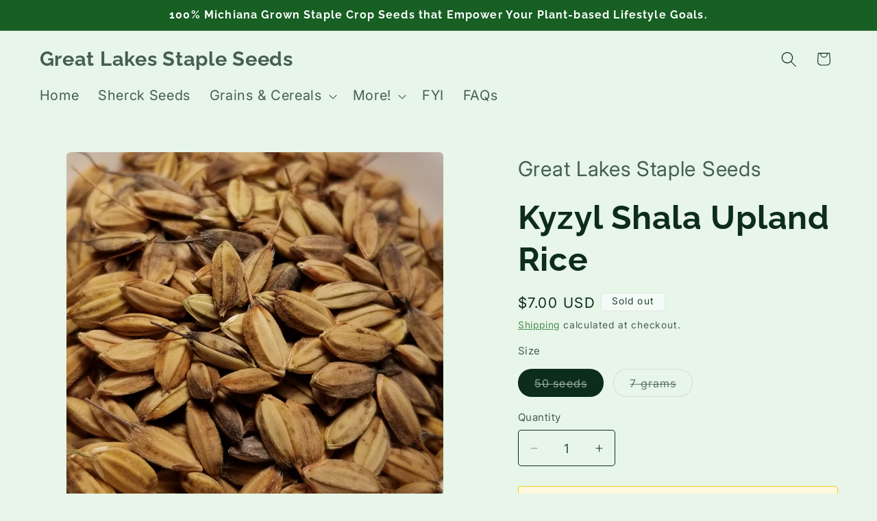

--- FILE ---
content_type: text/html; charset=utf-8
request_url: https://greatlakesstapleseeds.com/products/kyzyl-shala-upland-rice
body_size: 30222
content:
<!doctype html>
<html class="js" lang="en">
  <head>
    <meta charset="utf-8">
    <meta http-equiv="X-UA-Compatible" content="IE=edge">
    <meta name="viewport" content="width=device-width,initial-scale=1">
    <meta name="theme-color" content="">
    <link rel="canonical" href="https://greatlakesstapleseeds.com/products/kyzyl-shala-upland-rice"><link rel="preconnect" href="https://fonts.shopifycdn.com" crossorigin><title>
      Kyzyl Shala Upland Rice
 &ndash; Great Lakes Staple Seeds</title>

    
      <meta name="description" content="(Oryza sativa); Upland variety; Awned; Kyzyl Shala is an extremely early short grain brown rice variety from Uzbekistan. As shown in the plot photo of the plot there is diversity especially in awn color.  We&#39;ve seen black, and some even report red. The plants reported to flower 62 days after transplanting with harvest ">
    

    

<meta property="og:site_name" content="Great Lakes Staple Seeds">
<meta property="og:url" content="https://greatlakesstapleseeds.com/products/kyzyl-shala-upland-rice">
<meta property="og:title" content="Kyzyl Shala Upland Rice">
<meta property="og:type" content="product">
<meta property="og:description" content="(Oryza sativa); Upland variety; Awned; Kyzyl Shala is an extremely early short grain brown rice variety from Uzbekistan. As shown in the plot photo of the plot there is diversity especially in awn color.  We&#39;ve seen black, and some even report red. The plants reported to flower 62 days after transplanting with harvest "><meta property="og:image" content="http://greatlakesstapleseeds.com/cdn/shop/products/20201222KyzylShalaUplandRice_seeds.jpg?v=1652732040">
  <meta property="og:image:secure_url" content="https://greatlakesstapleseeds.com/cdn/shop/products/20201222KyzylShalaUplandRice_seeds.jpg?v=1652732040">
  <meta property="og:image:width" content="2160">
  <meta property="og:image:height" content="2160"><meta property="og:price:amount" content="6.00">
  <meta property="og:price:currency" content="USD"><meta name="twitter:card" content="summary_large_image">
<meta name="twitter:title" content="Kyzyl Shala Upland Rice">
<meta name="twitter:description" content="(Oryza sativa); Upland variety; Awned; Kyzyl Shala is an extremely early short grain brown rice variety from Uzbekistan. As shown in the plot photo of the plot there is diversity especially in awn color.  We&#39;ve seen black, and some even report red. The plants reported to flower 62 days after transplanting with harvest ">


    <script src="//greatlakesstapleseeds.com/cdn/shop/t/54/assets/constants.js?v=132983761750457495441756169178" defer="defer"></script>
    <script src="//greatlakesstapleseeds.com/cdn/shop/t/54/assets/pubsub.js?v=25310214064522200911756169178" defer="defer"></script>
    <script src="//greatlakesstapleseeds.com/cdn/shop/t/54/assets/global.js?v=7301445359237545521756169178" defer="defer"></script>
    <script src="//greatlakesstapleseeds.com/cdn/shop/t/54/assets/details-disclosure.js?v=13653116266235556501756169178" defer="defer"></script>
    <script src="//greatlakesstapleseeds.com/cdn/shop/t/54/assets/details-modal.js?v=25581673532751508451756169178" defer="defer"></script>
    <script src="//greatlakesstapleseeds.com/cdn/shop/t/54/assets/search-form.js?v=133129549252120666541756169178" defer="defer"></script><script>window.performance && window.performance.mark && window.performance.mark('shopify.content_for_header.start');</script><meta name="google-site-verification" content="SjZ4QtYDBL-8Se4v2V5kOj2LWxFwthp1d7cVJ4ku9qo">
<meta id="shopify-digital-wallet" name="shopify-digital-wallet" content="/26009462/digital_wallets/dialog">
<meta name="shopify-checkout-api-token" content="4fb5de8b1f1a3cb80a57580deb20c254">
<link rel="alternate" type="application/json+oembed" href="https://greatlakesstapleseeds.com/products/kyzyl-shala-upland-rice.oembed">
<script async="async" src="/checkouts/internal/preloads.js?locale=en-US"></script>
<link rel="preconnect" href="https://shop.app" crossorigin="anonymous">
<script async="async" src="https://shop.app/checkouts/internal/preloads.js?locale=en-US&shop_id=26009462" crossorigin="anonymous"></script>
<script id="shopify-features" type="application/json">{"accessToken":"4fb5de8b1f1a3cb80a57580deb20c254","betas":["rich-media-storefront-analytics"],"domain":"greatlakesstapleseeds.com","predictiveSearch":true,"shopId":26009462,"locale":"en"}</script>
<script>var Shopify = Shopify || {};
Shopify.shop = "great-lakes-staple-seeds.myshopify.com";
Shopify.locale = "en";
Shopify.currency = {"active":"USD","rate":"1.0"};
Shopify.country = "US";
Shopify.theme = {"name":"Craft with Popup and Restricted Add-to-Cart","id":181311734078,"schema_name":"Craft","schema_version":"15.4.0","theme_store_id":1368,"role":"main"};
Shopify.theme.handle = "null";
Shopify.theme.style = {"id":null,"handle":null};
Shopify.cdnHost = "greatlakesstapleseeds.com/cdn";
Shopify.routes = Shopify.routes || {};
Shopify.routes.root = "/";</script>
<script type="module">!function(o){(o.Shopify=o.Shopify||{}).modules=!0}(window);</script>
<script>!function(o){function n(){var o=[];function n(){o.push(Array.prototype.slice.apply(arguments))}return n.q=o,n}var t=o.Shopify=o.Shopify||{};t.loadFeatures=n(),t.autoloadFeatures=n()}(window);</script>
<script>
  window.ShopifyPay = window.ShopifyPay || {};
  window.ShopifyPay.apiHost = "shop.app\/pay";
  window.ShopifyPay.redirectState = null;
</script>
<script id="shop-js-analytics" type="application/json">{"pageType":"product"}</script>
<script defer="defer" async type="module" src="//greatlakesstapleseeds.com/cdn/shopifycloud/shop-js/modules/v2/client.init-shop-cart-sync_DlSlHazZ.en.esm.js"></script>
<script defer="defer" async type="module" src="//greatlakesstapleseeds.com/cdn/shopifycloud/shop-js/modules/v2/chunk.common_D16XZWos.esm.js"></script>
<script type="module">
  await import("//greatlakesstapleseeds.com/cdn/shopifycloud/shop-js/modules/v2/client.init-shop-cart-sync_DlSlHazZ.en.esm.js");
await import("//greatlakesstapleseeds.com/cdn/shopifycloud/shop-js/modules/v2/chunk.common_D16XZWos.esm.js");

  window.Shopify.SignInWithShop?.initShopCartSync?.({"fedCMEnabled":true,"windoidEnabled":true});

</script>
<script>
  window.Shopify = window.Shopify || {};
  if (!window.Shopify.featureAssets) window.Shopify.featureAssets = {};
  window.Shopify.featureAssets['shop-js'] = {"shop-cart-sync":["modules/v2/client.shop-cart-sync_DKWYiEUO.en.esm.js","modules/v2/chunk.common_D16XZWos.esm.js"],"init-fed-cm":["modules/v2/client.init-fed-cm_vfPMjZAC.en.esm.js","modules/v2/chunk.common_D16XZWos.esm.js"],"init-shop-email-lookup-coordinator":["modules/v2/client.init-shop-email-lookup-coordinator_CR38P6MB.en.esm.js","modules/v2/chunk.common_D16XZWos.esm.js"],"init-shop-cart-sync":["modules/v2/client.init-shop-cart-sync_DlSlHazZ.en.esm.js","modules/v2/chunk.common_D16XZWos.esm.js"],"shop-cash-offers":["modules/v2/client.shop-cash-offers_CJw4IQ6B.en.esm.js","modules/v2/chunk.common_D16XZWos.esm.js","modules/v2/chunk.modal_UwFWkumu.esm.js"],"shop-toast-manager":["modules/v2/client.shop-toast-manager_BY778Uv6.en.esm.js","modules/v2/chunk.common_D16XZWos.esm.js"],"init-windoid":["modules/v2/client.init-windoid_DVhZdEm3.en.esm.js","modules/v2/chunk.common_D16XZWos.esm.js"],"shop-button":["modules/v2/client.shop-button_D2ZzKUPa.en.esm.js","modules/v2/chunk.common_D16XZWos.esm.js"],"avatar":["modules/v2/client.avatar_BTnouDA3.en.esm.js"],"init-customer-accounts-sign-up":["modules/v2/client.init-customer-accounts-sign-up_CQZUmjGN.en.esm.js","modules/v2/client.shop-login-button_Cu5K-F7X.en.esm.js","modules/v2/chunk.common_D16XZWos.esm.js","modules/v2/chunk.modal_UwFWkumu.esm.js"],"pay-button":["modules/v2/client.pay-button_CcBqbGU7.en.esm.js","modules/v2/chunk.common_D16XZWos.esm.js"],"init-shop-for-new-customer-accounts":["modules/v2/client.init-shop-for-new-customer-accounts_B5DR5JTE.en.esm.js","modules/v2/client.shop-login-button_Cu5K-F7X.en.esm.js","modules/v2/chunk.common_D16XZWos.esm.js","modules/v2/chunk.modal_UwFWkumu.esm.js"],"shop-login-button":["modules/v2/client.shop-login-button_Cu5K-F7X.en.esm.js","modules/v2/chunk.common_D16XZWos.esm.js","modules/v2/chunk.modal_UwFWkumu.esm.js"],"shop-follow-button":["modules/v2/client.shop-follow-button_BX8Slf17.en.esm.js","modules/v2/chunk.common_D16XZWos.esm.js","modules/v2/chunk.modal_UwFWkumu.esm.js"],"init-customer-accounts":["modules/v2/client.init-customer-accounts_DjKkmQ2w.en.esm.js","modules/v2/client.shop-login-button_Cu5K-F7X.en.esm.js","modules/v2/chunk.common_D16XZWos.esm.js","modules/v2/chunk.modal_UwFWkumu.esm.js"],"lead-capture":["modules/v2/client.lead-capture_ChWCg7nV.en.esm.js","modules/v2/chunk.common_D16XZWos.esm.js","modules/v2/chunk.modal_UwFWkumu.esm.js"],"checkout-modal":["modules/v2/client.checkout-modal_DPnpVyv-.en.esm.js","modules/v2/chunk.common_D16XZWos.esm.js","modules/v2/chunk.modal_UwFWkumu.esm.js"],"shop-login":["modules/v2/client.shop-login_leRXJtcZ.en.esm.js","modules/v2/chunk.common_D16XZWos.esm.js","modules/v2/chunk.modal_UwFWkumu.esm.js"],"payment-terms":["modules/v2/client.payment-terms_Bp9K0NXD.en.esm.js","modules/v2/chunk.common_D16XZWos.esm.js","modules/v2/chunk.modal_UwFWkumu.esm.js"]};
</script>
<script>(function() {
  var isLoaded = false;
  function asyncLoad() {
    if (isLoaded) return;
    isLoaded = true;
    var urls = ["https:\/\/shop.wordclouds.io\/frontend\/js\/previewmode.min.js?shop=great-lakes-staple-seeds.myshopify.com"];
    for (var i = 0; i < urls.length; i++) {
      var s = document.createElement('script');
      s.type = 'text/javascript';
      s.async = true;
      s.src = urls[i];
      var x = document.getElementsByTagName('script')[0];
      x.parentNode.insertBefore(s, x);
    }
  };
  if(window.attachEvent) {
    window.attachEvent('onload', asyncLoad);
  } else {
    window.addEventListener('load', asyncLoad, false);
  }
})();</script>
<script id="__st">var __st={"a":26009462,"offset":-18000,"reqid":"78981fed-b643-4820-93dc-07a5b540c133-1768566976","pageurl":"greatlakesstapleseeds.com\/products\/kyzyl-shala-upland-rice","u":"5bd04139a46a","p":"product","rtyp":"product","rid":4546393440307};</script>
<script>window.ShopifyPaypalV4VisibilityTracking = true;</script>
<script id="captcha-bootstrap">!function(){'use strict';const t='contact',e='account',n='new_comment',o=[[t,t],['blogs',n],['comments',n],[t,'customer']],c=[[e,'customer_login'],[e,'guest_login'],[e,'recover_customer_password'],[e,'create_customer']],r=t=>t.map((([t,e])=>`form[action*='/${t}']:not([data-nocaptcha='true']) input[name='form_type'][value='${e}']`)).join(','),a=t=>()=>t?[...document.querySelectorAll(t)].map((t=>t.form)):[];function s(){const t=[...o],e=r(t);return a(e)}const i='password',u='form_key',d=['recaptcha-v3-token','g-recaptcha-response','h-captcha-response',i],f=()=>{try{return window.sessionStorage}catch{return}},m='__shopify_v',_=t=>t.elements[u];function p(t,e,n=!1){try{const o=window.sessionStorage,c=JSON.parse(o.getItem(e)),{data:r}=function(t){const{data:e,action:n}=t;return t[m]||n?{data:e,action:n}:{data:t,action:n}}(c);for(const[e,n]of Object.entries(r))t.elements[e]&&(t.elements[e].value=n);n&&o.removeItem(e)}catch(o){console.error('form repopulation failed',{error:o})}}const l='form_type',E='cptcha';function T(t){t.dataset[E]=!0}const w=window,h=w.document,L='Shopify',v='ce_forms',y='captcha';let A=!1;((t,e)=>{const n=(g='f06e6c50-85a8-45c8-87d0-21a2b65856fe',I='https://cdn.shopify.com/shopifycloud/storefront-forms-hcaptcha/ce_storefront_forms_captcha_hcaptcha.v1.5.2.iife.js',D={infoText:'Protected by hCaptcha',privacyText:'Privacy',termsText:'Terms'},(t,e,n)=>{const o=w[L][v],c=o.bindForm;if(c)return c(t,g,e,D).then(n);var r;o.q.push([[t,g,e,D],n]),r=I,A||(h.body.append(Object.assign(h.createElement('script'),{id:'captcha-provider',async:!0,src:r})),A=!0)});var g,I,D;w[L]=w[L]||{},w[L][v]=w[L][v]||{},w[L][v].q=[],w[L][y]=w[L][y]||{},w[L][y].protect=function(t,e){n(t,void 0,e),T(t)},Object.freeze(w[L][y]),function(t,e,n,w,h,L){const[v,y,A,g]=function(t,e,n){const i=e?o:[],u=t?c:[],d=[...i,...u],f=r(d),m=r(i),_=r(d.filter((([t,e])=>n.includes(e))));return[a(f),a(m),a(_),s()]}(w,h,L),I=t=>{const e=t.target;return e instanceof HTMLFormElement?e:e&&e.form},D=t=>v().includes(t);t.addEventListener('submit',(t=>{const e=I(t);if(!e)return;const n=D(e)&&!e.dataset.hcaptchaBound&&!e.dataset.recaptchaBound,o=_(e),c=g().includes(e)&&(!o||!o.value);(n||c)&&t.preventDefault(),c&&!n&&(function(t){try{if(!f())return;!function(t){const e=f();if(!e)return;const n=_(t);if(!n)return;const o=n.value;o&&e.removeItem(o)}(t);const e=Array.from(Array(32),(()=>Math.random().toString(36)[2])).join('');!function(t,e){_(t)||t.append(Object.assign(document.createElement('input'),{type:'hidden',name:u})),t.elements[u].value=e}(t,e),function(t,e){const n=f();if(!n)return;const o=[...t.querySelectorAll(`input[type='${i}']`)].map((({name:t})=>t)),c=[...d,...o],r={};for(const[a,s]of new FormData(t).entries())c.includes(a)||(r[a]=s);n.setItem(e,JSON.stringify({[m]:1,action:t.action,data:r}))}(t,e)}catch(e){console.error('failed to persist form',e)}}(e),e.submit())}));const S=(t,e)=>{t&&!t.dataset[E]&&(n(t,e.some((e=>e===t))),T(t))};for(const o of['focusin','change'])t.addEventListener(o,(t=>{const e=I(t);D(e)&&S(e,y())}));const B=e.get('form_key'),M=e.get(l),P=B&&M;t.addEventListener('DOMContentLoaded',(()=>{const t=y();if(P)for(const e of t)e.elements[l].value===M&&p(e,B);[...new Set([...A(),...v().filter((t=>'true'===t.dataset.shopifyCaptcha))])].forEach((e=>S(e,t)))}))}(h,new URLSearchParams(w.location.search),n,t,e,['guest_login'])})(!0,!0)}();</script>
<script integrity="sha256-4kQ18oKyAcykRKYeNunJcIwy7WH5gtpwJnB7kiuLZ1E=" data-source-attribution="shopify.loadfeatures" defer="defer" src="//greatlakesstapleseeds.com/cdn/shopifycloud/storefront/assets/storefront/load_feature-a0a9edcb.js" crossorigin="anonymous"></script>
<script crossorigin="anonymous" defer="defer" src="//greatlakesstapleseeds.com/cdn/shopifycloud/storefront/assets/shopify_pay/storefront-65b4c6d7.js?v=20250812"></script>
<script data-source-attribution="shopify.dynamic_checkout.dynamic.init">var Shopify=Shopify||{};Shopify.PaymentButton=Shopify.PaymentButton||{isStorefrontPortableWallets:!0,init:function(){window.Shopify.PaymentButton.init=function(){};var t=document.createElement("script");t.src="https://greatlakesstapleseeds.com/cdn/shopifycloud/portable-wallets/latest/portable-wallets.en.js",t.type="module",document.head.appendChild(t)}};
</script>
<script data-source-attribution="shopify.dynamic_checkout.buyer_consent">
  function portableWalletsHideBuyerConsent(e){var t=document.getElementById("shopify-buyer-consent"),n=document.getElementById("shopify-subscription-policy-button");t&&n&&(t.classList.add("hidden"),t.setAttribute("aria-hidden","true"),n.removeEventListener("click",e))}function portableWalletsShowBuyerConsent(e){var t=document.getElementById("shopify-buyer-consent"),n=document.getElementById("shopify-subscription-policy-button");t&&n&&(t.classList.remove("hidden"),t.removeAttribute("aria-hidden"),n.addEventListener("click",e))}window.Shopify?.PaymentButton&&(window.Shopify.PaymentButton.hideBuyerConsent=portableWalletsHideBuyerConsent,window.Shopify.PaymentButton.showBuyerConsent=portableWalletsShowBuyerConsent);
</script>
<script data-source-attribution="shopify.dynamic_checkout.cart.bootstrap">document.addEventListener("DOMContentLoaded",(function(){function t(){return document.querySelector("shopify-accelerated-checkout-cart, shopify-accelerated-checkout")}if(t())Shopify.PaymentButton.init();else{new MutationObserver((function(e,n){t()&&(Shopify.PaymentButton.init(),n.disconnect())})).observe(document.body,{childList:!0,subtree:!0})}}));
</script>
<link id="shopify-accelerated-checkout-styles" rel="stylesheet" media="screen" href="https://greatlakesstapleseeds.com/cdn/shopifycloud/portable-wallets/latest/accelerated-checkout-backwards-compat.css" crossorigin="anonymous">
<style id="shopify-accelerated-checkout-cart">
        #shopify-buyer-consent {
  margin-top: 1em;
  display: inline-block;
  width: 100%;
}

#shopify-buyer-consent.hidden {
  display: none;
}

#shopify-subscription-policy-button {
  background: none;
  border: none;
  padding: 0;
  text-decoration: underline;
  font-size: inherit;
  cursor: pointer;
}

#shopify-subscription-policy-button::before {
  box-shadow: none;
}

      </style>
<script id="sections-script" data-sections="header" defer="defer" src="//greatlakesstapleseeds.com/cdn/shop/t/54/compiled_assets/scripts.js?2280"></script>
<script>window.performance && window.performance.mark && window.performance.mark('shopify.content_for_header.end');</script>


    <style data-shopify>
      @font-face {
  font-family: Inter;
  font-weight: 400;
  font-style: normal;
  font-display: swap;
  src: url("//greatlakesstapleseeds.com/cdn/fonts/inter/inter_n4.b2a3f24c19b4de56e8871f609e73ca7f6d2e2bb9.woff2") format("woff2"),
       url("//greatlakesstapleseeds.com/cdn/fonts/inter/inter_n4.af8052d517e0c9ffac7b814872cecc27ae1fa132.woff") format("woff");
}

      @font-face {
  font-family: Inter;
  font-weight: 700;
  font-style: normal;
  font-display: swap;
  src: url("//greatlakesstapleseeds.com/cdn/fonts/inter/inter_n7.02711e6b374660cfc7915d1afc1c204e633421e4.woff2") format("woff2"),
       url("//greatlakesstapleseeds.com/cdn/fonts/inter/inter_n7.6dab87426f6b8813070abd79972ceaf2f8d3b012.woff") format("woff");
}

      @font-face {
  font-family: Inter;
  font-weight: 400;
  font-style: italic;
  font-display: swap;
  src: url("//greatlakesstapleseeds.com/cdn/fonts/inter/inter_i4.feae1981dda792ab80d117249d9c7e0f1017e5b3.woff2") format("woff2"),
       url("//greatlakesstapleseeds.com/cdn/fonts/inter/inter_i4.62773b7113d5e5f02c71486623cf828884c85c6e.woff") format("woff");
}

      @font-face {
  font-family: Inter;
  font-weight: 700;
  font-style: italic;
  font-display: swap;
  src: url("//greatlakesstapleseeds.com/cdn/fonts/inter/inter_i7.b377bcd4cc0f160622a22d638ae7e2cd9b86ea4c.woff2") format("woff2"),
       url("//greatlakesstapleseeds.com/cdn/fonts/inter/inter_i7.7c69a6a34e3bb44fcf6f975857e13b9a9b25beb4.woff") format("woff");
}

      @font-face {
  font-family: Raleway;
  font-weight: 700;
  font-style: normal;
  font-display: swap;
  src: url("//greatlakesstapleseeds.com/cdn/fonts/raleway/raleway_n7.740cf9e1e4566800071db82eeca3cca45f43ba63.woff2") format("woff2"),
       url("//greatlakesstapleseeds.com/cdn/fonts/raleway/raleway_n7.84943791ecde186400af8db54cf3b5b5e5049a8f.woff") format("woff");
}


      
        :root,
        .color-scheme-1 {
          --color-background: 232,245,233;
        
          --gradient-background: #e8f5e9;
        

        

        --color-foreground: 13,45,28;
        --color-background-contrast: 143,206,148;
        --color-shadow: 27,94,32;
        --color-button: 46,125,50;
        --color-button-text: 255,255,255;
        --color-secondary-button: 232,245,233;
        --color-secondary-button-text: 46,125,50;
        --color-link: 46,125,50;
        --color-badge-foreground: 13,45,28;
        --color-badge-background: 232,245,233;
        --color-badge-border: 13,45,28;
        --payment-terms-background-color: rgb(232 245 233);
      }
      
        
        .color-scheme-2 {
          --color-background: 244,251,247;
        
          --gradient-background: #f4fbf7;
        

        

        --color-foreground: 38,65,54;
        --color-background-contrast: 151,217,179;
        --color-shadow: 47,93,74;
        --color-button: 76,175,129;
        --color-button-text: 255,255,255;
        --color-secondary-button: 244,251,247;
        --color-secondary-button-text: 76,175,129;
        --color-link: 76,175,129;
        --color-badge-foreground: 38,65,54;
        --color-badge-background: 244,251,247;
        --color-badge-border: 38,65,54;
        --payment-terms-background-color: rgb(244 251 247);
      }
      
        
        .color-scheme-3 {
          --color-background: 236,253,241;
        
          --gradient-background: #ecfdf1;
        

        

        --color-foreground: 0,43,18;
        --color-background-contrast: 121,241,156;
        --color-shadow: 0,80,34;
        --color-button: 0,128,55;
        --color-button-text: 255,255,255;
        --color-secondary-button: 236,253,241;
        --color-secondary-button-text: 0,128,55;
        --color-link: 0,128,55;
        --color-badge-foreground: 0,43,18;
        --color-badge-background: 236,253,241;
        --color-badge-border: 0,43,18;
        --payment-terms-background-color: rgb(236 253 241);
      }
      
        
        .color-scheme-4 {
          --color-background: 23,95,35;
        
          --gradient-background: #175f23;
        

        

        --color-foreground: 255,255,255;
        --color-background-contrast: 0,0,0;
        --color-shadow: 37,37,37;
        --color-button: 239,236,236;
        --color-button-text: 44,51,47;
        --color-secondary-button: 23,95,35;
        --color-secondary-button-text: 239,236,236;
        --color-link: 239,236,236;
        --color-badge-foreground: 255,255,255;
        --color-badge-background: 23,95,35;
        --color-badge-border: 255,255,255;
        --payment-terms-background-color: rgb(23 95 35);
      }
      
        
        .color-scheme-5 {
          --color-background: 63,81,71;
        
          --gradient-background: #3f5147;
        

        

        --color-foreground: 239,236,236;
        --color-background-contrast: 7,9,8;
        --color-shadow: 37,37,37;
        --color-button: 239,236,236;
        --color-button-text: 63,81,71;
        --color-secondary-button: 63,81,71;
        --color-secondary-button-text: 239,236,236;
        --color-link: 239,236,236;
        --color-badge-foreground: 239,236,236;
        --color-badge-background: 63,81,71;
        --color-badge-border: 239,236,236;
        --payment-terms-background-color: rgb(63 81 71);
      }
      

      body, .color-scheme-1, .color-scheme-2, .color-scheme-3, .color-scheme-4, .color-scheme-5 {
        color: rgba(var(--color-foreground), 0.75);
        background-color: rgb(var(--color-background));
      }

      :root {
        --font-body-family: Inter, sans-serif;
        --font-body-style: normal;
        --font-body-weight: 400;
        --font-body-weight-bold: 700;

        --font-heading-family: Raleway, sans-serif;
        --font-heading-style: normal;
        --font-heading-weight: 700;

        --font-body-scale: 1.15;
        --font-heading-scale: 1.0434782608695652;

        --media-padding: px;
        --media-border-opacity: 0.0;
        --media-border-width: 0px;
        --media-radius: 6px;
        --media-shadow-opacity: 0.0;
        --media-shadow-horizontal-offset: 0px;
        --media-shadow-vertical-offset: 0px;
        --media-shadow-blur-radius: 0px;
        --media-shadow-visible: 0;

        --page-width: 120rem;
        --page-width-margin: 0rem;

        --product-card-image-padding: 1.6rem;
        --product-card-corner-radius: 0.6rem;
        --product-card-text-alignment: center;
        --product-card-border-width: 0.1rem;
        --product-card-border-opacity: 1.0;
        --product-card-shadow-opacity: 0.1;
        --product-card-shadow-visible: 1;
        --product-card-shadow-horizontal-offset: 0.0rem;
        --product-card-shadow-vertical-offset: 0.4rem;
        --product-card-shadow-blur-radius: 1.0rem;

        --collection-card-image-padding: 1.6rem;
        --collection-card-corner-radius: 0.6rem;
        --collection-card-text-alignment: center;
        --collection-card-border-width: 0.1rem;
        --collection-card-border-opacity: 1.0;
        --collection-card-shadow-opacity: 0.1;
        --collection-card-shadow-visible: 1;
        --collection-card-shadow-horizontal-offset: 0.0rem;
        --collection-card-shadow-vertical-offset: 0.4rem;
        --collection-card-shadow-blur-radius: 1.0rem;

        --blog-card-image-padding: 1.6rem;
        --blog-card-corner-radius: 0.6rem;
        --blog-card-text-alignment: center;
        --blog-card-border-width: 0.1rem;
        --blog-card-border-opacity: 1.0;
        --blog-card-shadow-opacity: 0.1;
        --blog-card-shadow-visible: 1;
        --blog-card-shadow-horizontal-offset: 0.0rem;
        --blog-card-shadow-vertical-offset: 0.4rem;
        --blog-card-shadow-blur-radius: 1.0rem;

        --badge-corner-radius: 0.4rem;

        --popup-border-width: 0px;
        --popup-border-opacity: 0.0;
        --popup-corner-radius: 0px;
        --popup-shadow-opacity: 0.2;
        --popup-shadow-horizontal-offset: 0px;
        --popup-shadow-vertical-offset: 4px;
        --popup-shadow-blur-radius: 10px;

        --drawer-border-width: 1px;
        --drawer-border-opacity: 0.1;
        --drawer-shadow-opacity: 0.0;
        --drawer-shadow-horizontal-offset: 0px;
        --drawer-shadow-vertical-offset: 4px;
        --drawer-shadow-blur-radius: 5px;

        --spacing-sections-desktop: 48px;
        --spacing-sections-mobile: 34px;

        --grid-desktop-vertical-spacing: 32px;
        --grid-desktop-horizontal-spacing: 24px;
        --grid-mobile-vertical-spacing: 16px;
        --grid-mobile-horizontal-spacing: 12px;

        --text-boxes-border-opacity: 0.0;
        --text-boxes-border-width: 0px;
        --text-boxes-radius: 0px;
        --text-boxes-shadow-opacity: 0.0;
        --text-boxes-shadow-visible: 0;
        --text-boxes-shadow-horizontal-offset: 0px;
        --text-boxes-shadow-vertical-offset: 0px;
        --text-boxes-shadow-blur-radius: 0px;

        --buttons-radius: 6px;
        --buttons-radius-outset: 7px;
        --buttons-border-width: 1px;
        --buttons-border-opacity: 1.0;
        --buttons-shadow-opacity: 0.2;
        --buttons-shadow-visible: 1;
        --buttons-shadow-horizontal-offset: 0px;
        --buttons-shadow-vertical-offset: 4px;
        --buttons-shadow-blur-radius: 10px;
        --buttons-border-offset: 0.3px;

        --inputs-radius: 4px;
        --inputs-border-width: 1px;
        --inputs-border-opacity: 1.0;
        --inputs-shadow-opacity: 0.0;
        --inputs-shadow-horizontal-offset: 0px;
        --inputs-margin-offset: 0px;
        --inputs-shadow-vertical-offset: 0px;
        --inputs-shadow-blur-radius: 0px;
        --inputs-radius-outset: 5px;

        --variant-pills-radius: 20px;
        --variant-pills-border-width: 1px;
        --variant-pills-border-opacity: 1.0;
        --variant-pills-shadow-opacity: 0.0;
        --variant-pills-shadow-horizontal-offset: 0px;
        --variant-pills-shadow-vertical-offset: 0px;
        --variant-pills-shadow-blur-radius: 0px;
      }

      *,
      *::before,
      *::after {
        box-sizing: inherit;
      }

      html {
        box-sizing: border-box;
        font-size: calc(var(--font-body-scale) * 62.5%);
        height: 100%;
      }

      body {
        display: grid;
        grid-template-rows: auto auto 1fr auto;
        grid-template-columns: 100%;
        min-height: 100%;
        margin: 0;
        font-size: 1.5rem;
        letter-spacing: 0.06rem;
        line-height: calc(1 + 0.8 / var(--font-body-scale));
        font-family: var(--font-body-family);
        font-style: var(--font-body-style);
        font-weight: var(--font-body-weight);
      }

      @media screen and (min-width: 750px) {
        body {
          font-size: 1.6rem;
        }
      }
    </style>

    <link href="//greatlakesstapleseeds.com/cdn/shop/t/54/assets/base.css?v=75288584274019844051756238656" rel="stylesheet" type="text/css" media="all" />
    <link rel="stylesheet" href="//greatlakesstapleseeds.com/cdn/shop/t/54/assets/component-cart-items.css?v=13033300910818915211756169178" media="print" onload="this.media='all'"><link href="//greatlakesstapleseeds.com/cdn/shop/t/54/assets/component-cart-drawer.css?v=39223250576183958541756169178" rel="stylesheet" type="text/css" media="all" />
      <link href="//greatlakesstapleseeds.com/cdn/shop/t/54/assets/component-cart.css?v=164708765130180853531756169178" rel="stylesheet" type="text/css" media="all" />
      <link href="//greatlakesstapleseeds.com/cdn/shop/t/54/assets/component-totals.css?v=15906652033866631521756169178" rel="stylesheet" type="text/css" media="all" />
      <link href="//greatlakesstapleseeds.com/cdn/shop/t/54/assets/component-price.css?v=47596247576480123001756169178" rel="stylesheet" type="text/css" media="all" />
      <link href="//greatlakesstapleseeds.com/cdn/shop/t/54/assets/component-discounts.css?v=152760482443307489271756169178" rel="stylesheet" type="text/css" media="all" />

      <link rel="preload" as="font" href="//greatlakesstapleseeds.com/cdn/fonts/inter/inter_n4.b2a3f24c19b4de56e8871f609e73ca7f6d2e2bb9.woff2" type="font/woff2" crossorigin>
      

      <link rel="preload" as="font" href="//greatlakesstapleseeds.com/cdn/fonts/raleway/raleway_n7.740cf9e1e4566800071db82eeca3cca45f43ba63.woff2" type="font/woff2" crossorigin>
      
<link href="//greatlakesstapleseeds.com/cdn/shop/t/54/assets/component-localization-form.css?v=170315343355214948141756169178" rel="stylesheet" type="text/css" media="all" />
      <script src="//greatlakesstapleseeds.com/cdn/shop/t/54/assets/localization-form.js?v=144176611646395275351756169178" defer="defer"></script><link
        rel="stylesheet"
        href="//greatlakesstapleseeds.com/cdn/shop/t/54/assets/component-predictive-search.css?v=118923337488134913561756169178"
        media="print"
        onload="this.media='all'"
      ><script>
      if (Shopify.designMode) {
        document.documentElement.classList.add('shopify-design-mode');
      }
    </script>
  <link href="https://monorail-edge.shopifysvc.com" rel="dns-prefetch">
<script>(function(){if ("sendBeacon" in navigator && "performance" in window) {try {var session_token_from_headers = performance.getEntriesByType('navigation')[0].serverTiming.find(x => x.name == '_s').description;} catch {var session_token_from_headers = undefined;}var session_cookie_matches = document.cookie.match(/_shopify_s=([^;]*)/);var session_token_from_cookie = session_cookie_matches && session_cookie_matches.length === 2 ? session_cookie_matches[1] : "";var session_token = session_token_from_headers || session_token_from_cookie || "";function handle_abandonment_event(e) {var entries = performance.getEntries().filter(function(entry) {return /monorail-edge.shopifysvc.com/.test(entry.name);});if (!window.abandonment_tracked && entries.length === 0) {window.abandonment_tracked = true;var currentMs = Date.now();var navigation_start = performance.timing.navigationStart;var payload = {shop_id: 26009462,url: window.location.href,navigation_start,duration: currentMs - navigation_start,session_token,page_type: "product"};window.navigator.sendBeacon("https://monorail-edge.shopifysvc.com/v1/produce", JSON.stringify({schema_id: "online_store_buyer_site_abandonment/1.1",payload: payload,metadata: {event_created_at_ms: currentMs,event_sent_at_ms: currentMs}}));}}window.addEventListener('pagehide', handle_abandonment_event);}}());</script>
<script id="web-pixels-manager-setup">(function e(e,d,r,n,o){if(void 0===o&&(o={}),!Boolean(null===(a=null===(i=window.Shopify)||void 0===i?void 0:i.analytics)||void 0===a?void 0:a.replayQueue)){var i,a;window.Shopify=window.Shopify||{};var t=window.Shopify;t.analytics=t.analytics||{};var s=t.analytics;s.replayQueue=[],s.publish=function(e,d,r){return s.replayQueue.push([e,d,r]),!0};try{self.performance.mark("wpm:start")}catch(e){}var l=function(){var e={modern:/Edge?\/(1{2}[4-9]|1[2-9]\d|[2-9]\d{2}|\d{4,})\.\d+(\.\d+|)|Firefox\/(1{2}[4-9]|1[2-9]\d|[2-9]\d{2}|\d{4,})\.\d+(\.\d+|)|Chrom(ium|e)\/(9{2}|\d{3,})\.\d+(\.\d+|)|(Maci|X1{2}).+ Version\/(15\.\d+|(1[6-9]|[2-9]\d|\d{3,})\.\d+)([,.]\d+|)( \(\w+\)|)( Mobile\/\w+|) Safari\/|Chrome.+OPR\/(9{2}|\d{3,})\.\d+\.\d+|(CPU[ +]OS|iPhone[ +]OS|CPU[ +]iPhone|CPU IPhone OS|CPU iPad OS)[ +]+(15[._]\d+|(1[6-9]|[2-9]\d|\d{3,})[._]\d+)([._]\d+|)|Android:?[ /-](13[3-9]|1[4-9]\d|[2-9]\d{2}|\d{4,})(\.\d+|)(\.\d+|)|Android.+Firefox\/(13[5-9]|1[4-9]\d|[2-9]\d{2}|\d{4,})\.\d+(\.\d+|)|Android.+Chrom(ium|e)\/(13[3-9]|1[4-9]\d|[2-9]\d{2}|\d{4,})\.\d+(\.\d+|)|SamsungBrowser\/([2-9]\d|\d{3,})\.\d+/,legacy:/Edge?\/(1[6-9]|[2-9]\d|\d{3,})\.\d+(\.\d+|)|Firefox\/(5[4-9]|[6-9]\d|\d{3,})\.\d+(\.\d+|)|Chrom(ium|e)\/(5[1-9]|[6-9]\d|\d{3,})\.\d+(\.\d+|)([\d.]+$|.*Safari\/(?![\d.]+ Edge\/[\d.]+$))|(Maci|X1{2}).+ Version\/(10\.\d+|(1[1-9]|[2-9]\d|\d{3,})\.\d+)([,.]\d+|)( \(\w+\)|)( Mobile\/\w+|) Safari\/|Chrome.+OPR\/(3[89]|[4-9]\d|\d{3,})\.\d+\.\d+|(CPU[ +]OS|iPhone[ +]OS|CPU[ +]iPhone|CPU IPhone OS|CPU iPad OS)[ +]+(10[._]\d+|(1[1-9]|[2-9]\d|\d{3,})[._]\d+)([._]\d+|)|Android:?[ /-](13[3-9]|1[4-9]\d|[2-9]\d{2}|\d{4,})(\.\d+|)(\.\d+|)|Mobile Safari.+OPR\/([89]\d|\d{3,})\.\d+\.\d+|Android.+Firefox\/(13[5-9]|1[4-9]\d|[2-9]\d{2}|\d{4,})\.\d+(\.\d+|)|Android.+Chrom(ium|e)\/(13[3-9]|1[4-9]\d|[2-9]\d{2}|\d{4,})\.\d+(\.\d+|)|Android.+(UC? ?Browser|UCWEB|U3)[ /]?(15\.([5-9]|\d{2,})|(1[6-9]|[2-9]\d|\d{3,})\.\d+)\.\d+|SamsungBrowser\/(5\.\d+|([6-9]|\d{2,})\.\d+)|Android.+MQ{2}Browser\/(14(\.(9|\d{2,})|)|(1[5-9]|[2-9]\d|\d{3,})(\.\d+|))(\.\d+|)|K[Aa][Ii]OS\/(3\.\d+|([4-9]|\d{2,})\.\d+)(\.\d+|)/},d=e.modern,r=e.legacy,n=navigator.userAgent;return n.match(d)?"modern":n.match(r)?"legacy":"unknown"}(),u="modern"===l?"modern":"legacy",c=(null!=n?n:{modern:"",legacy:""})[u],f=function(e){return[e.baseUrl,"/wpm","/b",e.hashVersion,"modern"===e.buildTarget?"m":"l",".js"].join("")}({baseUrl:d,hashVersion:r,buildTarget:u}),m=function(e){var d=e.version,r=e.bundleTarget,n=e.surface,o=e.pageUrl,i=e.monorailEndpoint;return{emit:function(e){var a=e.status,t=e.errorMsg,s=(new Date).getTime(),l=JSON.stringify({metadata:{event_sent_at_ms:s},events:[{schema_id:"web_pixels_manager_load/3.1",payload:{version:d,bundle_target:r,page_url:o,status:a,surface:n,error_msg:t},metadata:{event_created_at_ms:s}}]});if(!i)return console&&console.warn&&console.warn("[Web Pixels Manager] No Monorail endpoint provided, skipping logging."),!1;try{return self.navigator.sendBeacon.bind(self.navigator)(i,l)}catch(e){}var u=new XMLHttpRequest;try{return u.open("POST",i,!0),u.setRequestHeader("Content-Type","text/plain"),u.send(l),!0}catch(e){return console&&console.warn&&console.warn("[Web Pixels Manager] Got an unhandled error while logging to Monorail."),!1}}}}({version:r,bundleTarget:l,surface:e.surface,pageUrl:self.location.href,monorailEndpoint:e.monorailEndpoint});try{o.browserTarget=l,function(e){var d=e.src,r=e.async,n=void 0===r||r,o=e.onload,i=e.onerror,a=e.sri,t=e.scriptDataAttributes,s=void 0===t?{}:t,l=document.createElement("script"),u=document.querySelector("head"),c=document.querySelector("body");if(l.async=n,l.src=d,a&&(l.integrity=a,l.crossOrigin="anonymous"),s)for(var f in s)if(Object.prototype.hasOwnProperty.call(s,f))try{l.dataset[f]=s[f]}catch(e){}if(o&&l.addEventListener("load",o),i&&l.addEventListener("error",i),u)u.appendChild(l);else{if(!c)throw new Error("Did not find a head or body element to append the script");c.appendChild(l)}}({src:f,async:!0,onload:function(){if(!function(){var e,d;return Boolean(null===(d=null===(e=window.Shopify)||void 0===e?void 0:e.analytics)||void 0===d?void 0:d.initialized)}()){var d=window.webPixelsManager.init(e)||void 0;if(d){var r=window.Shopify.analytics;r.replayQueue.forEach((function(e){var r=e[0],n=e[1],o=e[2];d.publishCustomEvent(r,n,o)})),r.replayQueue=[],r.publish=d.publishCustomEvent,r.visitor=d.visitor,r.initialized=!0}}},onerror:function(){return m.emit({status:"failed",errorMsg:"".concat(f," has failed to load")})},sri:function(e){var d=/^sha384-[A-Za-z0-9+/=]+$/;return"string"==typeof e&&d.test(e)}(c)?c:"",scriptDataAttributes:o}),m.emit({status:"loading"})}catch(e){m.emit({status:"failed",errorMsg:(null==e?void 0:e.message)||"Unknown error"})}}})({shopId: 26009462,storefrontBaseUrl: "https://greatlakesstapleseeds.com",extensionsBaseUrl: "https://extensions.shopifycdn.com/cdn/shopifycloud/web-pixels-manager",monorailEndpoint: "https://monorail-edge.shopifysvc.com/unstable/produce_batch",surface: "storefront-renderer",enabledBetaFlags: ["2dca8a86"],webPixelsConfigList: [{"id":"822083902","configuration":"{\"config\":\"{\\\"pixel_id\\\":\\\"G-GQD19HF1N0\\\",\\\"target_country\\\":\\\"US\\\",\\\"gtag_events\\\":[{\\\"type\\\":\\\"begin_checkout\\\",\\\"action_label\\\":\\\"G-GQD19HF1N0\\\"},{\\\"type\\\":\\\"search\\\",\\\"action_label\\\":\\\"G-GQD19HF1N0\\\"},{\\\"type\\\":\\\"view_item\\\",\\\"action_label\\\":[\\\"G-GQD19HF1N0\\\",\\\"MC-HW49ZLQ9YS\\\"]},{\\\"type\\\":\\\"purchase\\\",\\\"action_label\\\":[\\\"G-GQD19HF1N0\\\",\\\"MC-HW49ZLQ9YS\\\"]},{\\\"type\\\":\\\"page_view\\\",\\\"action_label\\\":[\\\"G-GQD19HF1N0\\\",\\\"MC-HW49ZLQ9YS\\\"]},{\\\"type\\\":\\\"add_payment_info\\\",\\\"action_label\\\":\\\"G-GQD19HF1N0\\\"},{\\\"type\\\":\\\"add_to_cart\\\",\\\"action_label\\\":\\\"G-GQD19HF1N0\\\"}],\\\"enable_monitoring_mode\\\":false}\"}","eventPayloadVersion":"v1","runtimeContext":"OPEN","scriptVersion":"b2a88bafab3e21179ed38636efcd8a93","type":"APP","apiClientId":1780363,"privacyPurposes":[],"dataSharingAdjustments":{"protectedCustomerApprovalScopes":["read_customer_address","read_customer_email","read_customer_name","read_customer_personal_data","read_customer_phone"]}},{"id":"shopify-app-pixel","configuration":"{}","eventPayloadVersion":"v1","runtimeContext":"STRICT","scriptVersion":"0450","apiClientId":"shopify-pixel","type":"APP","privacyPurposes":["ANALYTICS","MARKETING"]},{"id":"shopify-custom-pixel","eventPayloadVersion":"v1","runtimeContext":"LAX","scriptVersion":"0450","apiClientId":"shopify-pixel","type":"CUSTOM","privacyPurposes":["ANALYTICS","MARKETING"]}],isMerchantRequest: false,initData: {"shop":{"name":"Great Lakes Staple Seeds","paymentSettings":{"currencyCode":"USD"},"myshopifyDomain":"great-lakes-staple-seeds.myshopify.com","countryCode":"US","storefrontUrl":"https:\/\/greatlakesstapleseeds.com"},"customer":null,"cart":null,"checkout":null,"productVariants":[{"price":{"amount":7.0,"currencyCode":"USD"},"product":{"title":"Kyzyl Shala Upland Rice","vendor":"Great Lakes Staple Seeds","id":"4546393440307","untranslatedTitle":"Kyzyl Shala Upland Rice","url":"\/products\/kyzyl-shala-upland-rice","type":"oryza"},"id":"32668282781747","image":{"src":"\/\/greatlakesstapleseeds.com\/cdn\/shop\/products\/20201222KyzylShalaUplandRice_seeds.jpg?v=1652732040"},"sku":"os.u_kyz-50 seeds","title":"50 seeds","untranslatedTitle":"50 seeds"},{"price":{"amount":6.0,"currencyCode":"USD"},"product":{"title":"Kyzyl Shala Upland Rice","vendor":"Great Lakes Staple Seeds","id":"4546393440307","untranslatedTitle":"Kyzyl Shala Upland Rice","url":"\/products\/kyzyl-shala-upland-rice","type":"oryza"},"id":"32668282716211","image":{"src":"\/\/greatlakesstapleseeds.com\/cdn\/shop\/products\/20201222KyzylShalaUplandRice_seeds.jpg?v=1652732040"},"sku":"os.u_kyz-7 grams","title":"7 grams","untranslatedTitle":"7 grams"}],"purchasingCompany":null},},"https://greatlakesstapleseeds.com/cdn","fcfee988w5aeb613cpc8e4bc33m6693e112",{"modern":"","legacy":""},{"shopId":"26009462","storefrontBaseUrl":"https:\/\/greatlakesstapleseeds.com","extensionBaseUrl":"https:\/\/extensions.shopifycdn.com\/cdn\/shopifycloud\/web-pixels-manager","surface":"storefront-renderer","enabledBetaFlags":"[\"2dca8a86\"]","isMerchantRequest":"false","hashVersion":"fcfee988w5aeb613cpc8e4bc33m6693e112","publish":"custom","events":"[[\"page_viewed\",{}],[\"product_viewed\",{\"productVariant\":{\"price\":{\"amount\":7.0,\"currencyCode\":\"USD\"},\"product\":{\"title\":\"Kyzyl Shala Upland Rice\",\"vendor\":\"Great Lakes Staple Seeds\",\"id\":\"4546393440307\",\"untranslatedTitle\":\"Kyzyl Shala Upland Rice\",\"url\":\"\/products\/kyzyl-shala-upland-rice\",\"type\":\"oryza\"},\"id\":\"32668282781747\",\"image\":{\"src\":\"\/\/greatlakesstapleseeds.com\/cdn\/shop\/products\/20201222KyzylShalaUplandRice_seeds.jpg?v=1652732040\"},\"sku\":\"os.u_kyz-50 seeds\",\"title\":\"50 seeds\",\"untranslatedTitle\":\"50 seeds\"}}]]"});</script><script>
  window.ShopifyAnalytics = window.ShopifyAnalytics || {};
  window.ShopifyAnalytics.meta = window.ShopifyAnalytics.meta || {};
  window.ShopifyAnalytics.meta.currency = 'USD';
  var meta = {"product":{"id":4546393440307,"gid":"gid:\/\/shopify\/Product\/4546393440307","vendor":"Great Lakes Staple Seeds","type":"oryza","handle":"kyzyl-shala-upland-rice","variants":[{"id":32668282781747,"price":700,"name":"Kyzyl Shala Upland Rice - 50 seeds","public_title":"50 seeds","sku":"os.u_kyz-50 seeds"},{"id":32668282716211,"price":600,"name":"Kyzyl Shala Upland Rice - 7 grams","public_title":"7 grams","sku":"os.u_kyz-7 grams"}],"remote":false},"page":{"pageType":"product","resourceType":"product","resourceId":4546393440307,"requestId":"78981fed-b643-4820-93dc-07a5b540c133-1768566976"}};
  for (var attr in meta) {
    window.ShopifyAnalytics.meta[attr] = meta[attr];
  }
</script>
<script class="analytics">
  (function () {
    var customDocumentWrite = function(content) {
      var jquery = null;

      if (window.jQuery) {
        jquery = window.jQuery;
      } else if (window.Checkout && window.Checkout.$) {
        jquery = window.Checkout.$;
      }

      if (jquery) {
        jquery('body').append(content);
      }
    };

    var hasLoggedConversion = function(token) {
      if (token) {
        return document.cookie.indexOf('loggedConversion=' + token) !== -1;
      }
      return false;
    }

    var setCookieIfConversion = function(token) {
      if (token) {
        var twoMonthsFromNow = new Date(Date.now());
        twoMonthsFromNow.setMonth(twoMonthsFromNow.getMonth() + 2);

        document.cookie = 'loggedConversion=' + token + '; expires=' + twoMonthsFromNow;
      }
    }

    var trekkie = window.ShopifyAnalytics.lib = window.trekkie = window.trekkie || [];
    if (trekkie.integrations) {
      return;
    }
    trekkie.methods = [
      'identify',
      'page',
      'ready',
      'track',
      'trackForm',
      'trackLink'
    ];
    trekkie.factory = function(method) {
      return function() {
        var args = Array.prototype.slice.call(arguments);
        args.unshift(method);
        trekkie.push(args);
        return trekkie;
      };
    };
    for (var i = 0; i < trekkie.methods.length; i++) {
      var key = trekkie.methods[i];
      trekkie[key] = trekkie.factory(key);
    }
    trekkie.load = function(config) {
      trekkie.config = config || {};
      trekkie.config.initialDocumentCookie = document.cookie;
      var first = document.getElementsByTagName('script')[0];
      var script = document.createElement('script');
      script.type = 'text/javascript';
      script.onerror = function(e) {
        var scriptFallback = document.createElement('script');
        scriptFallback.type = 'text/javascript';
        scriptFallback.onerror = function(error) {
                var Monorail = {
      produce: function produce(monorailDomain, schemaId, payload) {
        var currentMs = new Date().getTime();
        var event = {
          schema_id: schemaId,
          payload: payload,
          metadata: {
            event_created_at_ms: currentMs,
            event_sent_at_ms: currentMs
          }
        };
        return Monorail.sendRequest("https://" + monorailDomain + "/v1/produce", JSON.stringify(event));
      },
      sendRequest: function sendRequest(endpointUrl, payload) {
        // Try the sendBeacon API
        if (window && window.navigator && typeof window.navigator.sendBeacon === 'function' && typeof window.Blob === 'function' && !Monorail.isIos12()) {
          var blobData = new window.Blob([payload], {
            type: 'text/plain'
          });

          if (window.navigator.sendBeacon(endpointUrl, blobData)) {
            return true;
          } // sendBeacon was not successful

        } // XHR beacon

        var xhr = new XMLHttpRequest();

        try {
          xhr.open('POST', endpointUrl);
          xhr.setRequestHeader('Content-Type', 'text/plain');
          xhr.send(payload);
        } catch (e) {
          console.log(e);
        }

        return false;
      },
      isIos12: function isIos12() {
        return window.navigator.userAgent.lastIndexOf('iPhone; CPU iPhone OS 12_') !== -1 || window.navigator.userAgent.lastIndexOf('iPad; CPU OS 12_') !== -1;
      }
    };
    Monorail.produce('monorail-edge.shopifysvc.com',
      'trekkie_storefront_load_errors/1.1',
      {shop_id: 26009462,
      theme_id: 181311734078,
      app_name: "storefront",
      context_url: window.location.href,
      source_url: "//greatlakesstapleseeds.com/cdn/s/trekkie.storefront.cd680fe47e6c39ca5d5df5f0a32d569bc48c0f27.min.js"});

        };
        scriptFallback.async = true;
        scriptFallback.src = '//greatlakesstapleseeds.com/cdn/s/trekkie.storefront.cd680fe47e6c39ca5d5df5f0a32d569bc48c0f27.min.js';
        first.parentNode.insertBefore(scriptFallback, first);
      };
      script.async = true;
      script.src = '//greatlakesstapleseeds.com/cdn/s/trekkie.storefront.cd680fe47e6c39ca5d5df5f0a32d569bc48c0f27.min.js';
      first.parentNode.insertBefore(script, first);
    };
    trekkie.load(
      {"Trekkie":{"appName":"storefront","development":false,"defaultAttributes":{"shopId":26009462,"isMerchantRequest":null,"themeId":181311734078,"themeCityHash":"6332684446047937702","contentLanguage":"en","currency":"USD","eventMetadataId":"2e257653-d659-4922-ac7c-d9a4a05ce944"},"isServerSideCookieWritingEnabled":true,"monorailRegion":"shop_domain","enabledBetaFlags":["65f19447"]},"Session Attribution":{},"S2S":{"facebookCapiEnabled":false,"source":"trekkie-storefront-renderer","apiClientId":580111}}
    );

    var loaded = false;
    trekkie.ready(function() {
      if (loaded) return;
      loaded = true;

      window.ShopifyAnalytics.lib = window.trekkie;

      var originalDocumentWrite = document.write;
      document.write = customDocumentWrite;
      try { window.ShopifyAnalytics.merchantGoogleAnalytics.call(this); } catch(error) {};
      document.write = originalDocumentWrite;

      window.ShopifyAnalytics.lib.page(null,{"pageType":"product","resourceType":"product","resourceId":4546393440307,"requestId":"78981fed-b643-4820-93dc-07a5b540c133-1768566976","shopifyEmitted":true});

      var match = window.location.pathname.match(/checkouts\/(.+)\/(thank_you|post_purchase)/)
      var token = match? match[1]: undefined;
      if (!hasLoggedConversion(token)) {
        setCookieIfConversion(token);
        window.ShopifyAnalytics.lib.track("Viewed Product",{"currency":"USD","variantId":32668282781747,"productId":4546393440307,"productGid":"gid:\/\/shopify\/Product\/4546393440307","name":"Kyzyl Shala Upland Rice - 50 seeds","price":"7.00","sku":"os.u_kyz-50 seeds","brand":"Great Lakes Staple Seeds","variant":"50 seeds","category":"oryza","nonInteraction":true,"remote":false},undefined,undefined,{"shopifyEmitted":true});
      window.ShopifyAnalytics.lib.track("monorail:\/\/trekkie_storefront_viewed_product\/1.1",{"currency":"USD","variantId":32668282781747,"productId":4546393440307,"productGid":"gid:\/\/shopify\/Product\/4546393440307","name":"Kyzyl Shala Upland Rice - 50 seeds","price":"7.00","sku":"os.u_kyz-50 seeds","brand":"Great Lakes Staple Seeds","variant":"50 seeds","category":"oryza","nonInteraction":true,"remote":false,"referer":"https:\/\/greatlakesstapleseeds.com\/products\/kyzyl-shala-upland-rice"});
      }
    });


        var eventsListenerScript = document.createElement('script');
        eventsListenerScript.async = true;
        eventsListenerScript.src = "//greatlakesstapleseeds.com/cdn/shopifycloud/storefront/assets/shop_events_listener-3da45d37.js";
        document.getElementsByTagName('head')[0].appendChild(eventsListenerScript);

})();</script>
  <script>
  if (!window.ga || (window.ga && typeof window.ga !== 'function')) {
    window.ga = function ga() {
      (window.ga.q = window.ga.q || []).push(arguments);
      if (window.Shopify && window.Shopify.analytics && typeof window.Shopify.analytics.publish === 'function') {
        window.Shopify.analytics.publish("ga_stub_called", {}, {sendTo: "google_osp_migration"});
      }
      console.error("Shopify's Google Analytics stub called with:", Array.from(arguments), "\nSee https://help.shopify.com/manual/promoting-marketing/pixels/pixel-migration#google for more information.");
    };
    if (window.Shopify && window.Shopify.analytics && typeof window.Shopify.analytics.publish === 'function') {
      window.Shopify.analytics.publish("ga_stub_initialized", {}, {sendTo: "google_osp_migration"});
    }
  }
</script>
<script
  defer
  src="https://greatlakesstapleseeds.com/cdn/shopifycloud/perf-kit/shopify-perf-kit-3.0.4.min.js"
  data-application="storefront-renderer"
  data-shop-id="26009462"
  data-render-region="gcp-us-central1"
  data-page-type="product"
  data-theme-instance-id="181311734078"
  data-theme-name="Craft"
  data-theme-version="15.4.0"
  data-monorail-region="shop_domain"
  data-resource-timing-sampling-rate="10"
  data-shs="true"
  data-shs-beacon="true"
  data-shs-export-with-fetch="true"
  data-shs-logs-sample-rate="1"
  data-shs-beacon-endpoint="https://greatlakesstapleseeds.com/api/collect"
></script>
</head>

  <body class="gradient animate--hover-vertical-lift">
    <a class="skip-to-content-link button visually-hidden" href="#MainContent">
      Skip to content
    </a>

<link href="//greatlakesstapleseeds.com/cdn/shop/t/54/assets/quantity-popover.css?v=160630540099520878331756169178" rel="stylesheet" type="text/css" media="all" />
<link href="//greatlakesstapleseeds.com/cdn/shop/t/54/assets/component-card.css?v=120341546515895839841756169178" rel="stylesheet" type="text/css" media="all" />

<script src="//greatlakesstapleseeds.com/cdn/shop/t/54/assets/cart.js?v=25986244538023964561756169178" defer="defer"></script>
<script src="//greatlakesstapleseeds.com/cdn/shop/t/54/assets/quantity-popover.js?v=987015268078116491756169178" defer="defer"></script>

<style>
  .drawer {
    visibility: hidden;
  }
</style>

<cart-drawer class="drawer is-empty">
  <div id="CartDrawer" class="cart-drawer">
    <div id="CartDrawer-Overlay" class="cart-drawer__overlay"></div>
    <div
      class="drawer__inner gradient color-scheme-1"
      role="dialog"
      aria-modal="true"
      aria-label="Your cart"
      tabindex="-1"
    ><div class="drawer__inner-empty">
          <div class="cart-drawer__warnings center">
            <div class="cart-drawer__empty-content">
              <h2 class="cart__empty-text">Your cart is empty</h2>
              <button
                class="drawer__close"
                type="button"
                onclick="this.closest('cart-drawer').close()"
                aria-label="Close"
              >
                <span class="svg-wrapper"><svg xmlns="http://www.w3.org/2000/svg" fill="none" class="icon icon-close" viewBox="0 0 18 17"><path fill="currentColor" d="M.865 15.978a.5.5 0 0 0 .707.707l7.433-7.431 7.579 7.282a.501.501 0 0 0 .846-.37.5.5 0 0 0-.153-.351L9.712 8.546l7.417-7.416a.5.5 0 1 0-.707-.708L8.991 7.853 1.413.573a.5.5 0 1 0-.693.72l7.563 7.268z"/></svg>
</span>
              </button>
              <a href="/collections/all" class="button">
                Continue shopping
              </a></div>
          </div></div><div class="drawer__header">
        <h2 class="drawer__heading">Your cart</h2>
        <button
          class="drawer__close"
          type="button"
          onclick="this.closest('cart-drawer').close()"
          aria-label="Close"
        >
          <span class="svg-wrapper"><svg xmlns="http://www.w3.org/2000/svg" fill="none" class="icon icon-close" viewBox="0 0 18 17"><path fill="currentColor" d="M.865 15.978a.5.5 0 0 0 .707.707l7.433-7.431 7.579 7.282a.501.501 0 0 0 .846-.37.5.5 0 0 0-.153-.351L9.712 8.546l7.417-7.416a.5.5 0 1 0-.707-.708L8.991 7.853 1.413.573a.5.5 0 1 0-.693.72l7.563 7.268z"/></svg>
</span>
        </button>
      </div>
      <cart-drawer-items
        
          class=" is-empty"
        
      >
        <form
          action="/cart"
          id="CartDrawer-Form"
          class="cart__contents cart-drawer__form"
          method="post"
        >
          <div id="CartDrawer-CartItems" class="drawer__contents js-contents"><p id="CartDrawer-LiveRegionText" class="visually-hidden" role="status"></p>
            <p id="CartDrawer-LineItemStatus" class="visually-hidden" aria-hidden="true" role="status">
              Loading...
            </p>
          </div>
          <div id="CartDrawer-CartErrors" role="alert"></div>
        </form>
      </cart-drawer-items>
      <div class="drawer__footer"><details id="Details-CartDrawer">
            <summary>
              <span class="summary__title">
                We&#39;d love to hear from you (especially how you found us!)
<svg class="icon icon-caret" viewBox="0 0 10 6"><path fill="currentColor" fill-rule="evenodd" d="M9.354.646a.5.5 0 0 0-.708 0L5 4.293 1.354.646a.5.5 0 0 0-.708.708l4 4a.5.5 0 0 0 .708 0l4-4a.5.5 0 0 0 0-.708" clip-rule="evenodd"/></svg>
</span>
            </summary>
            <cart-note class="cart__note field">
              <label class="visually-hidden" for="CartDrawer-Note">We&#39;d love to hear from you (especially how you found us!)</label>
              <textarea
                id="CartDrawer-Note"
                class="text-area text-area--resize-vertical field__input"
                name="note"
                placeholder="We&#39;d love to hear from you (especially how you found us!)"
              ></textarea>
            </cart-note>
          </details><!-- Start blocks -->
        <!-- Subtotals -->

        <div class="cart-drawer__footer" >
          <div></div>

          <div class="totals" role="status">
            <h2 class="totals__total">Estimated total</h2>
            <p class="totals__total-value">$0.00 USD</p>
          </div>

          <small class="tax-note caption-large rte">Taxes, discounts and <a href="/policies/shipping-policy">shipping</a> calculated at checkout.
</small>
        </div>

        <!-- CTAs -->

        <div class="cart__ctas" >
          <button
            type="submit"
            id="CartDrawer-Checkout"
            class="cart__checkout-button button"
            name="checkout"
            form="CartDrawer-Form"
            
              disabled
            
          >
            Check out
          </button>
        </div>
      </div>
    </div>
  </div>
</cart-drawer>
<!-- BEGIN sections: header-group -->
<div id="shopify-section-sections--25180014018878__announcement-bar" class="shopify-section shopify-section-group-header-group announcement-bar-section"><link href="//greatlakesstapleseeds.com/cdn/shop/t/54/assets/component-slideshow.css?v=17933591812325749411756169178" rel="stylesheet" type="text/css" media="all" />
<link href="//greatlakesstapleseeds.com/cdn/shop/t/54/assets/component-slider.css?v=14039311878856620671756169178" rel="stylesheet" type="text/css" media="all" />

  <link href="//greatlakesstapleseeds.com/cdn/shop/t/54/assets/component-list-social.css?v=35792976012981934991756169178" rel="stylesheet" type="text/css" media="all" />


<div
  class="utility-bar color-scheme-4 gradient utility-bar--bottom-border"
>
  <div class="page-width utility-bar__grid"><div
        class="announcement-bar"
        role="region"
        aria-label="Announcement"
        
      ><p class="announcement-bar__message h5">
            <span>100% Michiana Grown Staple Crop Seeds that Empower Your Plant-based Lifestyle Goals.</span></p></div><div class="localization-wrapper">
</div>
  </div>
</div>


</div><div id="shopify-section-sections--25180014018878__header" class="shopify-section shopify-section-group-header-group section-header"><link rel="stylesheet" href="//greatlakesstapleseeds.com/cdn/shop/t/54/assets/component-list-menu.css?v=151968516119678728991756169178" media="print" onload="this.media='all'">
<link rel="stylesheet" href="//greatlakesstapleseeds.com/cdn/shop/t/54/assets/component-search.css?v=165164710990765432851756169178" media="print" onload="this.media='all'">
<link rel="stylesheet" href="//greatlakesstapleseeds.com/cdn/shop/t/54/assets/component-menu-drawer.css?v=147478906057189667651756169178" media="print" onload="this.media='all'">
<link
  rel="stylesheet"
  href="//greatlakesstapleseeds.com/cdn/shop/t/54/assets/component-cart-notification.css?v=54116361853792938221756169178"
  media="print"
  onload="this.media='all'"
><link rel="stylesheet" href="//greatlakesstapleseeds.com/cdn/shop/t/54/assets/component-price.css?v=47596247576480123001756169178" media="print" onload="this.media='all'"><link rel="stylesheet" href="//greatlakesstapleseeds.com/cdn/shop/t/54/assets/component-mega-menu.css?v=10110889665867715061756169178" media="print" onload="this.media='all'"><style>
  header-drawer {
    justify-self: start;
    margin-left: -1.2rem;
  }.scrolled-past-header .header__heading-logo-wrapper {
      width: 75%;
    }@media screen and (min-width: 990px) {
      header-drawer {
        display: none;
      }
    }.menu-drawer-container {
    display: flex;
  }

  .list-menu {
    list-style: none;
    padding: 0;
    margin: 0;
  }

  .list-menu--inline {
    display: inline-flex;
    flex-wrap: wrap;
  }

  summary.list-menu__item {
    padding-right: 2.7rem;
  }

  .list-menu__item {
    display: flex;
    align-items: center;
    line-height: calc(1 + 0.3 / var(--font-body-scale));
  }

  .list-menu__item--link {
    text-decoration: none;
    padding-bottom: 1rem;
    padding-top: 1rem;
    line-height: calc(1 + 0.8 / var(--font-body-scale));
  }

  @media screen and (min-width: 750px) {
    .list-menu__item--link {
      padding-bottom: 0.5rem;
      padding-top: 0.5rem;
    }
  }
</style><style data-shopify>.header {
    padding: 8px 3rem 10px 3rem;
  }

  .section-header {
    position: sticky; /* This is for fixing a Safari z-index issue. PR #2147 */
    margin-bottom: 0px;
  }

  @media screen and (min-width: 750px) {
    .section-header {
      margin-bottom: 0px;
    }
  }

  @media screen and (min-width: 990px) {
    .header {
      padding-top: 16px;
      padding-bottom: 20px;
    }
  }</style><script src="//greatlakesstapleseeds.com/cdn/shop/t/54/assets/cart-notification.js?v=133508293167896966491756169178" defer="defer"></script>

<sticky-header
  
    data-sticky-type="reduce-logo-size"
  
  class="header-wrapper color-scheme-1 gradient"
><header class="header header--top-left header--mobile-center page-width header--has-menu header--has-social">

<header-drawer data-breakpoint="tablet">
  <details id="Details-menu-drawer-container" class="menu-drawer-container">
    <summary
      class="header__icon header__icon--menu header__icon--summary link focus-inset"
      aria-label="Menu"
    >
      <span><svg xmlns="http://www.w3.org/2000/svg" fill="none" class="icon icon-hamburger" viewBox="0 0 18 16"><path fill="currentColor" d="M1 .5a.5.5 0 1 0 0 1h15.71a.5.5 0 0 0 0-1zM.5 8a.5.5 0 0 1 .5-.5h15.71a.5.5 0 0 1 0 1H1A.5.5 0 0 1 .5 8m0 7a.5.5 0 0 1 .5-.5h15.71a.5.5 0 0 1 0 1H1a.5.5 0 0 1-.5-.5"/></svg>
<svg xmlns="http://www.w3.org/2000/svg" fill="none" class="icon icon-close" viewBox="0 0 18 17"><path fill="currentColor" d="M.865 15.978a.5.5 0 0 0 .707.707l7.433-7.431 7.579 7.282a.501.501 0 0 0 .846-.37.5.5 0 0 0-.153-.351L9.712 8.546l7.417-7.416a.5.5 0 1 0-.707-.708L8.991 7.853 1.413.573a.5.5 0 1 0-.693.72l7.563 7.268z"/></svg>
</span>
    </summary>
    <div id="menu-drawer" class="gradient menu-drawer motion-reduce color-scheme-1">
      <div class="menu-drawer__inner-container">
        <div class="menu-drawer__navigation-container">
          <nav class="menu-drawer__navigation">
            <ul class="menu-drawer__menu has-submenu list-menu" role="list"><li><a
                      id="HeaderDrawer-home"
                      href="/"
                      class="menu-drawer__menu-item list-menu__item link link--text focus-inset"
                      
                    >
                      Home
                    </a></li><li><a
                      id="HeaderDrawer-sherck-seeds"
                      href="/collections/sherck-seeds-collection"
                      class="menu-drawer__menu-item list-menu__item link link--text focus-inset"
                      
                    >
                      Sherck Seeds
                    </a></li><li><details id="Details-menu-drawer-menu-item-3">
                      <summary
                        id="HeaderDrawer-grains-cereals"
                        class="menu-drawer__menu-item list-menu__item link link--text focus-inset"
                      >
                        Grains &amp; Cereals
                        <span class="svg-wrapper"><svg xmlns="http://www.w3.org/2000/svg" fill="none" class="icon icon-arrow" viewBox="0 0 14 10"><path fill="currentColor" fill-rule="evenodd" d="M8.537.808a.5.5 0 0 1 .817-.162l4 4a.5.5 0 0 1 0 .708l-4 4a.5.5 0 1 1-.708-.708L11.793 5.5H1a.5.5 0 0 1 0-1h10.793L8.646 1.354a.5.5 0 0 1-.109-.546" clip-rule="evenodd"/></svg>
</span>
                        <span class="svg-wrapper"><svg class="icon icon-caret" viewBox="0 0 10 6"><path fill="currentColor" fill-rule="evenodd" d="M9.354.646a.5.5 0 0 0-.708 0L5 4.293 1.354.646a.5.5 0 0 0-.708.708l4 4a.5.5 0 0 0 .708 0l4-4a.5.5 0 0 0 0-.708" clip-rule="evenodd"/></svg>
</span>
                      </summary>
                      <div
                        id="link-grains-cereals"
                        class="menu-drawer__submenu has-submenu gradient motion-reduce"
                        tabindex="-1"
                      >
                        <div class="menu-drawer__inner-submenu">
                          <button class="menu-drawer__close-button link link--text focus-inset" aria-expanded="true">
                            <span class="svg-wrapper"><svg xmlns="http://www.w3.org/2000/svg" fill="none" class="icon icon-arrow" viewBox="0 0 14 10"><path fill="currentColor" fill-rule="evenodd" d="M8.537.808a.5.5 0 0 1 .817-.162l4 4a.5.5 0 0 1 0 .708l-4 4a.5.5 0 1 1-.708-.708L11.793 5.5H1a.5.5 0 0 1 0-1h10.793L8.646 1.354a.5.5 0 0 1-.109-.546" clip-rule="evenodd"/></svg>
</span>
                            Grains &amp; Cereals
                          </button>
                          <ul class="menu-drawer__menu list-menu" role="list" tabindex="-1"><li><a
                                    id="HeaderDrawer-grains-cereals-fall-grains"
                                    href="/collections/2024-fall-shipped-grains"
                                    class="menu-drawer__menu-item link link--text list-menu__item focus-inset"
                                    
                                  >
                                    Fall Grains
                                  </a></li><li><a
                                    id="HeaderDrawer-grains-cereals-heritage-grains"
                                    href="/collections/heritage-grains-at-great-lakes-staple-seeds"
                                    class="menu-drawer__menu-item link link--text list-menu__item focus-inset"
                                    
                                  >
                                    Heritage Grains
                                  </a></li><li><a
                                    id="HeaderDrawer-grains-cereals-ancients"
                                    href="/collections/ancient-wheats"
                                    class="menu-drawer__menu-item link link--text list-menu__item focus-inset"
                                    
                                  >
                                    Ancients
                                  </a></li><li><details id="Details-menu-drawer-grains-cereals-wheat">
                                    <summary
                                      id="HeaderDrawer-grains-cereals-wheat"
                                      class="menu-drawer__menu-item link link--text list-menu__item focus-inset"
                                    >
                                      Wheat
                                      <span class="svg-wrapper"><svg xmlns="http://www.w3.org/2000/svg" fill="none" class="icon icon-arrow" viewBox="0 0 14 10"><path fill="currentColor" fill-rule="evenodd" d="M8.537.808a.5.5 0 0 1 .817-.162l4 4a.5.5 0 0 1 0 .708l-4 4a.5.5 0 1 1-.708-.708L11.793 5.5H1a.5.5 0 0 1 0-1h10.793L8.646 1.354a.5.5 0 0 1-.109-.546" clip-rule="evenodd"/></svg>
</span>
                                      <span class="svg-wrapper"><svg class="icon icon-caret" viewBox="0 0 10 6"><path fill="currentColor" fill-rule="evenodd" d="M9.354.646a.5.5 0 0 0-.708 0L5 4.293 1.354.646a.5.5 0 0 0-.708.708l4 4a.5.5 0 0 0 .708 0l4-4a.5.5 0 0 0 0-.708" clip-rule="evenodd"/></svg>
</span>
                                    </summary>
                                    <div
                                      id="childlink-wheat"
                                      class="menu-drawer__submenu has-submenu gradient motion-reduce"
                                    >
                                      <button
                                        class="menu-drawer__close-button link link--text focus-inset"
                                        aria-expanded="true"
                                      >
                                        <span class="svg-wrapper"><svg xmlns="http://www.w3.org/2000/svg" fill="none" class="icon icon-arrow" viewBox="0 0 14 10"><path fill="currentColor" fill-rule="evenodd" d="M8.537.808a.5.5 0 0 1 .817-.162l4 4a.5.5 0 0 1 0 .708l-4 4a.5.5 0 1 1-.708-.708L11.793 5.5H1a.5.5 0 0 1 0-1h10.793L8.646 1.354a.5.5 0 0 1-.109-.546" clip-rule="evenodd"/></svg>
</span>
                                        Wheat
                                      </button>
                                      <ul
                                        class="menu-drawer__menu list-menu"
                                        role="list"
                                        tabindex="-1"
                                      ><li>
                                            <a
                                              id="HeaderDrawer-grains-cereals-wheat-spring-planted"
                                              href="/collections/spring-wheat"
                                              class="menu-drawer__menu-item link link--text list-menu__item focus-inset"
                                              
                                            >
                                              Spring planted
                                            </a>
                                          </li><li>
                                            <a
                                              id="HeaderDrawer-grains-cereals-wheat-awned"
                                              href="/collections/awned-wheat"
                                              class="menu-drawer__menu-item link link--text list-menu__item focus-inset"
                                              
                                            >
                                              Awned
                                            </a>
                                          </li><li>
                                            <a
                                              id="HeaderDrawer-grains-cereals-wheat-bread"
                                              href="/collections/common-bread-wheat"
                                              class="menu-drawer__menu-item link link--text list-menu__item focus-inset"
                                              
                                            >
                                              Bread
                                            </a>
                                          </li><li>
                                            <a
                                              id="HeaderDrawer-grains-cereals-wheat-khorassan"
                                              href="/collections/khorassan-wheat-triticum-turgidum-turanicum"
                                              class="menu-drawer__menu-item link link--text list-menu__item focus-inset"
                                              
                                            >
                                              Khorassan
                                            </a>
                                          </li><li>
                                            <a
                                              id="HeaderDrawer-grains-cereals-wheat-persian"
                                              href="/collections/persian-wheat-triticum-turgidum-carthlicum"
                                              class="menu-drawer__menu-item link link--text list-menu__item focus-inset"
                                              
                                            >
                                              Persian
                                            </a>
                                          </li><li>
                                            <a
                                              id="HeaderDrawer-grains-cereals-wheat-polish"
                                              href="/collections/polish-wheat-cultivars"
                                              class="menu-drawer__menu-item link link--text list-menu__item focus-inset"
                                              
                                            >
                                              Polish
                                            </a>
                                          </li><li>
                                            <a
                                              id="HeaderDrawer-grains-cereals-wheat-poulard"
                                              href="/collections/poulard-wheat-cultivars"
                                              class="menu-drawer__menu-item link link--text list-menu__item focus-inset"
                                              
                                            >
                                              Poulard
                                            </a>
                                          </li></ul>
                                    </div>
                                  </details></li><li><details id="Details-menu-drawer-grains-cereals-barley">
                                    <summary
                                      id="HeaderDrawer-grains-cereals-barley"
                                      class="menu-drawer__menu-item link link--text list-menu__item focus-inset"
                                    >
                                      Barley
                                      <span class="svg-wrapper"><svg xmlns="http://www.w3.org/2000/svg" fill="none" class="icon icon-arrow" viewBox="0 0 14 10"><path fill="currentColor" fill-rule="evenodd" d="M8.537.808a.5.5 0 0 1 .817-.162l4 4a.5.5 0 0 1 0 .708l-4 4a.5.5 0 1 1-.708-.708L11.793 5.5H1a.5.5 0 0 1 0-1h10.793L8.646 1.354a.5.5 0 0 1-.109-.546" clip-rule="evenodd"/></svg>
</span>
                                      <span class="svg-wrapper"><svg class="icon icon-caret" viewBox="0 0 10 6"><path fill="currentColor" fill-rule="evenodd" d="M9.354.646a.5.5 0 0 0-.708 0L5 4.293 1.354.646a.5.5 0 0 0-.708.708l4 4a.5.5 0 0 0 .708 0l4-4a.5.5 0 0 0 0-.708" clip-rule="evenodd"/></svg>
</span>
                                    </summary>
                                    <div
                                      id="childlink-barley"
                                      class="menu-drawer__submenu has-submenu gradient motion-reduce"
                                    >
                                      <button
                                        class="menu-drawer__close-button link link--text focus-inset"
                                        aria-expanded="true"
                                      >
                                        <span class="svg-wrapper"><svg xmlns="http://www.w3.org/2000/svg" fill="none" class="icon icon-arrow" viewBox="0 0 14 10"><path fill="currentColor" fill-rule="evenodd" d="M8.537.808a.5.5 0 0 1 .817-.162l4 4a.5.5 0 0 1 0 .708l-4 4a.5.5 0 1 1-.708-.708L11.793 5.5H1a.5.5 0 0 1 0-1h10.793L8.646 1.354a.5.5 0 0 1-.109-.546" clip-rule="evenodd"/></svg>
</span>
                                        Barley
                                      </button>
                                      <ul
                                        class="menu-drawer__menu list-menu"
                                        role="list"
                                        tabindex="-1"
                                      ><li>
                                            <a
                                              id="HeaderDrawer-grains-cereals-barley-spring-planted"
                                              href="/collections/spring-planted-barley"
                                              class="menu-drawer__menu-item link link--text list-menu__item focus-inset"
                                              
                                            >
                                              Spring planted
                                            </a>
                                          </li><li>
                                            <a
                                              id="HeaderDrawer-grains-cereals-barley-2-rowed"
                                              href="/collections/2-row-barley"
                                              class="menu-drawer__menu-item link link--text list-menu__item focus-inset"
                                              
                                            >
                                              2-Rowed
                                            </a>
                                          </li><li>
                                            <a
                                              id="HeaderDrawer-grains-cereals-barley-6-rowed"
                                              href="/collections/6-row-barley"
                                              class="menu-drawer__menu-item link link--text list-menu__item focus-inset"
                                              
                                            >
                                              6-Rowed
                                            </a>
                                          </li><li>
                                            <a
                                              id="HeaderDrawer-grains-cereals-barley-hulled"
                                              href="/collections/barley-with-hulls"
                                              class="menu-drawer__menu-item link link--text list-menu__item focus-inset"
                                              
                                            >
                                              Hulled
                                            </a>
                                          </li><li>
                                            <a
                                              id="HeaderDrawer-grains-cereals-barley-hull-less"
                                              href="/collections/barley-without-hulls"
                                              class="menu-drawer__menu-item link link--text list-menu__item focus-inset"
                                              
                                            >
                                              Hull-less
                                            </a>
                                          </li></ul>
                                    </div>
                                  </details></li><li><details id="Details-menu-drawer-grains-cereals-corn">
                                    <summary
                                      id="HeaderDrawer-grains-cereals-corn"
                                      class="menu-drawer__menu-item link link--text list-menu__item focus-inset"
                                    >
                                      Corn 
                                      <span class="svg-wrapper"><svg xmlns="http://www.w3.org/2000/svg" fill="none" class="icon icon-arrow" viewBox="0 0 14 10"><path fill="currentColor" fill-rule="evenodd" d="M8.537.808a.5.5 0 0 1 .817-.162l4 4a.5.5 0 0 1 0 .708l-4 4a.5.5 0 1 1-.708-.708L11.793 5.5H1a.5.5 0 0 1 0-1h10.793L8.646 1.354a.5.5 0 0 1-.109-.546" clip-rule="evenodd"/></svg>
</span>
                                      <span class="svg-wrapper"><svg class="icon icon-caret" viewBox="0 0 10 6"><path fill="currentColor" fill-rule="evenodd" d="M9.354.646a.5.5 0 0 0-.708 0L5 4.293 1.354.646a.5.5 0 0 0-.708.708l4 4a.5.5 0 0 0 .708 0l4-4a.5.5 0 0 0 0-.708" clip-rule="evenodd"/></svg>
</span>
                                    </summary>
                                    <div
                                      id="childlink-corn"
                                      class="menu-drawer__submenu has-submenu gradient motion-reduce"
                                    >
                                      <button
                                        class="menu-drawer__close-button link link--text focus-inset"
                                        aria-expanded="true"
                                      >
                                        <span class="svg-wrapper"><svg xmlns="http://www.w3.org/2000/svg" fill="none" class="icon icon-arrow" viewBox="0 0 14 10"><path fill="currentColor" fill-rule="evenodd" d="M8.537.808a.5.5 0 0 1 .817-.162l4 4a.5.5 0 0 1 0 .708l-4 4a.5.5 0 1 1-.708-.708L11.793 5.5H1a.5.5 0 0 1 0-1h10.793L8.646 1.354a.5.5 0 0 1-.109-.546" clip-rule="evenodd"/></svg>
</span>
                                        Corn 
                                      </button>
                                      <ul
                                        class="menu-drawer__menu list-menu"
                                        role="list"
                                        tabindex="-1"
                                      ><li>
                                            <a
                                              id="HeaderDrawer-grains-cereals-corn-dent"
                                              href="/collections/dent-corn"
                                              class="menu-drawer__menu-item link link--text list-menu__item focus-inset"
                                              
                                            >
                                              Dent
                                            </a>
                                          </li><li>
                                            <a
                                              id="HeaderDrawer-grains-cereals-corn-flint"
                                              href="/collections/flint-corn"
                                              class="menu-drawer__menu-item link link--text list-menu__item focus-inset"
                                              
                                            >
                                              Flint
                                            </a>
                                          </li><li>
                                            <a
                                              id="HeaderDrawer-grains-cereals-corn-parching"
                                              href="/collections/parching-corn"
                                              class="menu-drawer__menu-item link link--text list-menu__item focus-inset"
                                              
                                            >
                                              Parching
                                            </a>
                                          </li><li>
                                            <a
                                              id="HeaderDrawer-grains-cereals-corn-popcorn"
                                              href="/collections/popcorn"
                                              class="menu-drawer__menu-item link link--text list-menu__item focus-inset"
                                              
                                            >
                                              Popcorn
                                            </a>
                                          </li></ul>
                                    </div>
                                  </details></li><li><a
                                    id="HeaderDrawer-grains-cereals-oats"
                                    href="/collections/oats-great-lakes-staple-seeds"
                                    class="menu-drawer__menu-item link link--text list-menu__item focus-inset"
                                    
                                  >
                                    Oats
                                  </a></li><li><details id="Details-menu-drawer-grains-cereals-rice">
                                    <summary
                                      id="HeaderDrawer-grains-cereals-rice"
                                      class="menu-drawer__menu-item link link--text list-menu__item focus-inset"
                                    >
                                      Rice
                                      <span class="svg-wrapper"><svg xmlns="http://www.w3.org/2000/svg" fill="none" class="icon icon-arrow" viewBox="0 0 14 10"><path fill="currentColor" fill-rule="evenodd" d="M8.537.808a.5.5 0 0 1 .817-.162l4 4a.5.5 0 0 1 0 .708l-4 4a.5.5 0 1 1-.708-.708L11.793 5.5H1a.5.5 0 0 1 0-1h10.793L8.646 1.354a.5.5 0 0 1-.109-.546" clip-rule="evenodd"/></svg>
</span>
                                      <span class="svg-wrapper"><svg class="icon icon-caret" viewBox="0 0 10 6"><path fill="currentColor" fill-rule="evenodd" d="M9.354.646a.5.5 0 0 0-.708 0L5 4.293 1.354.646a.5.5 0 0 0-.708.708l4 4a.5.5 0 0 0 .708 0l4-4a.5.5 0 0 0 0-.708" clip-rule="evenodd"/></svg>
</span>
                                    </summary>
                                    <div
                                      id="childlink-rice"
                                      class="menu-drawer__submenu has-submenu gradient motion-reduce"
                                    >
                                      <button
                                        class="menu-drawer__close-button link link--text focus-inset"
                                        aria-expanded="true"
                                      >
                                        <span class="svg-wrapper"><svg xmlns="http://www.w3.org/2000/svg" fill="none" class="icon icon-arrow" viewBox="0 0 14 10"><path fill="currentColor" fill-rule="evenodd" d="M8.537.808a.5.5 0 0 1 .817-.162l4 4a.5.5 0 0 1 0 .708l-4 4a.5.5 0 1 1-.708-.708L11.793 5.5H1a.5.5 0 0 1 0-1h10.793L8.646 1.354a.5.5 0 0 1-.109-.546" clip-rule="evenodd"/></svg>
</span>
                                        Rice
                                      </button>
                                      <ul
                                        class="menu-drawer__menu list-menu"
                                        role="list"
                                        tabindex="-1"
                                      ><li>
                                            <a
                                              id="HeaderDrawer-grains-cereals-rice-upland"
                                              href="/collections/upland-rice"
                                              class="menu-drawer__menu-item link link--text list-menu__item focus-inset"
                                              
                                            >
                                              Upland
                                            </a>
                                          </li><li>
                                            <a
                                              id="HeaderDrawer-grains-cereals-rice-awned"
                                              href="/collections/awned-rice-cultivars"
                                              class="menu-drawer__menu-item link link--text list-menu__item focus-inset"
                                              
                                            >
                                              Awned
                                            </a>
                                          </li><li>
                                            <a
                                              id="HeaderDrawer-grains-cereals-rice-lowland-paddy"
                                              href="/collections/lowland-paddy-rice"
                                              class="menu-drawer__menu-item link link--text list-menu__item focus-inset"
                                              
                                            >
                                              Lowland Paddy
                                            </a>
                                          </li><li>
                                            <a
                                              id="HeaderDrawer-grains-cereals-rice-aromatic"
                                              href="/collections/aromatic-rice-cultivars"
                                              class="menu-drawer__menu-item link link--text list-menu__item focus-inset"
                                              
                                            >
                                              Aromatic 
                                            </a>
                                          </li></ul>
                                    </div>
                                  </details></li><li><a
                                    id="HeaderDrawer-grains-cereals-rye"
                                    href="/collections/rye"
                                    class="menu-drawer__menu-item link link--text list-menu__item focus-inset"
                                    
                                  >
                                    Rye
                                  </a></li><li><a
                                    id="HeaderDrawer-grains-cereals-sorghum"
                                    href="/collections/sorghum"
                                    class="menu-drawer__menu-item link link--text list-menu__item focus-inset"
                                    
                                  >
                                    Sorghum
                                  </a></li><li><a
                                    id="HeaderDrawer-grains-cereals-triticale"
                                    href="/collections/triticale"
                                    class="menu-drawer__menu-item link link--text list-menu__item focus-inset"
                                    
                                  >
                                    Triticale
                                  </a></li><li><a
                                    id="HeaderDrawer-grains-cereals-gluten-free"
                                    href="/collections/gluten-free-varieties"
                                    class="menu-drawer__menu-item link link--text list-menu__item focus-inset"
                                    
                                  >
                                    Gluten-free
                                  </a></li><li><a
                                    id="HeaderDrawer-grains-cereals-misc-grains"
                                    href="/collections/miscellaneous-grains"
                                    class="menu-drawer__menu-item link link--text list-menu__item focus-inset"
                                    
                                  >
                                    Misc. Grains
                                  </a></li></ul>
                        </div>
                      </div>
                    </details></li><li><details id="Details-menu-drawer-menu-item-4">
                      <summary
                        id="HeaderDrawer-more"
                        class="menu-drawer__menu-item list-menu__item link link--text focus-inset"
                      >
                        More!
                        <span class="svg-wrapper"><svg xmlns="http://www.w3.org/2000/svg" fill="none" class="icon icon-arrow" viewBox="0 0 14 10"><path fill="currentColor" fill-rule="evenodd" d="M8.537.808a.5.5 0 0 1 .817-.162l4 4a.5.5 0 0 1 0 .708l-4 4a.5.5 0 1 1-.708-.708L11.793 5.5H1a.5.5 0 0 1 0-1h10.793L8.646 1.354a.5.5 0 0 1-.109-.546" clip-rule="evenodd"/></svg>
</span>
                        <span class="svg-wrapper"><svg class="icon icon-caret" viewBox="0 0 10 6"><path fill="currentColor" fill-rule="evenodd" d="M9.354.646a.5.5 0 0 0-.708 0L5 4.293 1.354.646a.5.5 0 0 0-.708.708l4 4a.5.5 0 0 0 .708 0l4-4a.5.5 0 0 0 0-.708" clip-rule="evenodd"/></svg>
</span>
                      </summary>
                      <div
                        id="link-more"
                        class="menu-drawer__submenu has-submenu gradient motion-reduce"
                        tabindex="-1"
                      >
                        <div class="menu-drawer__inner-submenu">
                          <button class="menu-drawer__close-button link link--text focus-inset" aria-expanded="true">
                            <span class="svg-wrapper"><svg xmlns="http://www.w3.org/2000/svg" fill="none" class="icon icon-arrow" viewBox="0 0 14 10"><path fill="currentColor" fill-rule="evenodd" d="M8.537.808a.5.5 0 0 1 .817-.162l4 4a.5.5 0 0 1 0 .708l-4 4a.5.5 0 1 1-.708-.708L11.793 5.5H1a.5.5 0 0 1 0-1h10.793L8.646 1.354a.5.5 0 0 1-.109-.546" clip-rule="evenodd"/></svg>
</span>
                            More!
                          </button>
                          <ul class="menu-drawer__menu list-menu" role="list" tabindex="-1"><li><details id="Details-menu-drawer-more-legumes">
                                    <summary
                                      id="HeaderDrawer-more-legumes"
                                      class="menu-drawer__menu-item link link--text list-menu__item focus-inset"
                                    >
                                      Legumes
                                      <span class="svg-wrapper"><svg xmlns="http://www.w3.org/2000/svg" fill="none" class="icon icon-arrow" viewBox="0 0 14 10"><path fill="currentColor" fill-rule="evenodd" d="M8.537.808a.5.5 0 0 1 .817-.162l4 4a.5.5 0 0 1 0 .708l-4 4a.5.5 0 1 1-.708-.708L11.793 5.5H1a.5.5 0 0 1 0-1h10.793L8.646 1.354a.5.5 0 0 1-.109-.546" clip-rule="evenodd"/></svg>
</span>
                                      <span class="svg-wrapper"><svg class="icon icon-caret" viewBox="0 0 10 6"><path fill="currentColor" fill-rule="evenodd" d="M9.354.646a.5.5 0 0 0-.708 0L5 4.293 1.354.646a.5.5 0 0 0-.708.708l4 4a.5.5 0 0 0 .708 0l4-4a.5.5 0 0 0 0-.708" clip-rule="evenodd"/></svg>
</span>
                                    </summary>
                                    <div
                                      id="childlink-legumes"
                                      class="menu-drawer__submenu has-submenu gradient motion-reduce"
                                    >
                                      <button
                                        class="menu-drawer__close-button link link--text focus-inset"
                                        aria-expanded="true"
                                      >
                                        <span class="svg-wrapper"><svg xmlns="http://www.w3.org/2000/svg" fill="none" class="icon icon-arrow" viewBox="0 0 14 10"><path fill="currentColor" fill-rule="evenodd" d="M8.537.808a.5.5 0 0 1 .817-.162l4 4a.5.5 0 0 1 0 .708l-4 4a.5.5 0 1 1-.708-.708L11.793 5.5H1a.5.5 0 0 1 0-1h10.793L8.646 1.354a.5.5 0 0 1-.109-.546" clip-rule="evenodd"/></svg>
</span>
                                        Legumes
                                      </button>
                                      <ul
                                        class="menu-drawer__menu list-menu"
                                        role="list"
                                        tabindex="-1"
                                      ><li>
                                            <a
                                              id="HeaderDrawer-more-legumes-chickpeas"
                                              href="/collections/cicer-arietinum"
                                              class="menu-drawer__menu-item link link--text list-menu__item focus-inset"
                                              
                                            >
                                              Chickpeas
                                            </a>
                                          </li><li>
                                            <a
                                              id="HeaderDrawer-more-legumes-common-beans"
                                              href="/collections/phaseolus-vulgaris"
                                              class="menu-drawer__menu-item link link--text list-menu__item focus-inset"
                                              
                                            >
                                              Common Beans
                                            </a>
                                          </li><li>
                                            <a
                                              id="HeaderDrawer-more-legumes-lentils"
                                              href="/collections/the-great-lakes-staple-seeds-lentil-collection"
                                              class="menu-drawer__menu-item link link--text list-menu__item focus-inset"
                                              
                                            >
                                              Lentils
                                            </a>
                                          </li><li>
                                            <a
                                              id="HeaderDrawer-more-legumes-limas"
                                              href="/collections/phaseolus-lunatus"
                                              class="menu-drawer__menu-item link link--text list-menu__item focus-inset"
                                              
                                            >
                                              Limas
                                            </a>
                                          </li><li>
                                            <a
                                              id="HeaderDrawer-more-legumes-peas"
                                              href="/collections/pisum-sativum-peas"
                                              class="menu-drawer__menu-item link link--text list-menu__item focus-inset"
                                              
                                            >
                                              Peas
                                            </a>
                                          </li><li>
                                            <a
                                              id="HeaderDrawer-more-legumes-peanuts"
                                              href="/collections/peanut-varieties-for-northern-gardens"
                                              class="menu-drawer__menu-item link link--text list-menu__item focus-inset"
                                              
                                            >
                                              Peanuts
                                            </a>
                                          </li><li>
                                            <a
                                              id="HeaderDrawer-more-legumes-soybeans"
                                              href="/collections/glycine-max"
                                              class="menu-drawer__menu-item link link--text list-menu__item focus-inset"
                                              
                                            >
                                              Soybeans
                                            </a>
                                          </li><li>
                                            <a
                                              id="HeaderDrawer-more-legumes-misc-legumes"
                                              href="/collections/great-lakes-staple-seeds-unique-legumes-collection"
                                              class="menu-drawer__menu-item link link--text list-menu__item focus-inset"
                                              
                                            >
                                              Misc. Legumes
                                            </a>
                                          </li></ul>
                                    </div>
                                  </details></li><li><details id="Details-menu-drawer-more-squash-family">
                                    <summary
                                      id="HeaderDrawer-more-squash-family"
                                      class="menu-drawer__menu-item link link--text list-menu__item focus-inset"
                                    >
                                      Squash Family
                                      <span class="svg-wrapper"><svg xmlns="http://www.w3.org/2000/svg" fill="none" class="icon icon-arrow" viewBox="0 0 14 10"><path fill="currentColor" fill-rule="evenodd" d="M8.537.808a.5.5 0 0 1 .817-.162l4 4a.5.5 0 0 1 0 .708l-4 4a.5.5 0 1 1-.708-.708L11.793 5.5H1a.5.5 0 0 1 0-1h10.793L8.646 1.354a.5.5 0 0 1-.109-.546" clip-rule="evenodd"/></svg>
</span>
                                      <span class="svg-wrapper"><svg class="icon icon-caret" viewBox="0 0 10 6"><path fill="currentColor" fill-rule="evenodd" d="M9.354.646a.5.5 0 0 0-.708 0L5 4.293 1.354.646a.5.5 0 0 0-.708.708l4 4a.5.5 0 0 0 .708 0l4-4a.5.5 0 0 0 0-.708" clip-rule="evenodd"/></svg>
</span>
                                    </summary>
                                    <div
                                      id="childlink-squash-family"
                                      class="menu-drawer__submenu has-submenu gradient motion-reduce"
                                    >
                                      <button
                                        class="menu-drawer__close-button link link--text focus-inset"
                                        aria-expanded="true"
                                      >
                                        <span class="svg-wrapper"><svg xmlns="http://www.w3.org/2000/svg" fill="none" class="icon icon-arrow" viewBox="0 0 14 10"><path fill="currentColor" fill-rule="evenodd" d="M8.537.808a.5.5 0 0 1 .817-.162l4 4a.5.5 0 0 1 0 .708l-4 4a.5.5 0 1 1-.708-.708L11.793 5.5H1a.5.5 0 0 1 0-1h10.793L8.646 1.354a.5.5 0 0 1-.109-.546" clip-rule="evenodd"/></svg>
</span>
                                        Squash Family
                                      </button>
                                      <ul
                                        class="menu-drawer__menu list-menu"
                                        role="list"
                                        tabindex="-1"
                                      ><li>
                                            <a
                                              id="HeaderDrawer-more-squash-family-argyrosperma"
                                              href="/collections/the-cucurbita-argyrosperma-squash-group"
                                              class="menu-drawer__menu-item link link--text list-menu__item focus-inset"
                                              
                                            >
                                              argyrosperma
                                            </a>
                                          </li><li>
                                            <a
                                              id="HeaderDrawer-more-squash-family-maxima"
                                              href="/collections/the-cucurbita-maxima-squash-group"
                                              class="menu-drawer__menu-item link link--text list-menu__item focus-inset"
                                              
                                            >
                                              maxima
                                            </a>
                                          </li><li>
                                            <a
                                              id="HeaderDrawer-more-squash-family-moschata"
                                              href="/collections/the-cucurbita-moschata-squash-group"
                                              class="menu-drawer__menu-item link link--text list-menu__item focus-inset"
                                              
                                            >
                                              moschata
                                            </a>
                                          </li><li>
                                            <a
                                              id="HeaderDrawer-more-squash-family-pepo"
                                              href="/collections/the-cucurbita-pepo-squash-group"
                                              class="menu-drawer__menu-item link link--text list-menu__item focus-inset"
                                              
                                            >
                                              pepo 
                                            </a>
                                          </li><li>
                                            <a
                                              id="HeaderDrawer-more-squash-family-miscellany"
                                              href="/collections/squash-family-miscellany"
                                              class="menu-drawer__menu-item link link--text list-menu__item focus-inset"
                                              
                                            >
                                              miscellany
                                            </a>
                                          </li><li>
                                            <a
                                              id="HeaderDrawer-more-squash-family-small"
                                              href="/collections/squash-family-small-size"
                                              class="menu-drawer__menu-item link link--text list-menu__item focus-inset"
                                              
                                            >
                                              small
                                            </a>
                                          </li><li>
                                            <a
                                              id="HeaderDrawer-more-squash-family-medium"
                                              href="/collections/squash-family-medium-size"
                                              class="menu-drawer__menu-item link link--text list-menu__item focus-inset"
                                              
                                            >
                                              medium
                                            </a>
                                          </li><li>
                                            <a
                                              id="HeaderDrawer-more-squash-family-large"
                                              href="/collections/squash-family-large-size"
                                              class="menu-drawer__menu-item link link--text list-menu__item focus-inset"
                                              
                                            >
                                              large
                                            </a>
                                          </li></ul>
                                    </div>
                                  </details></li><li><details id="Details-menu-drawer-more-tomatoes">
                                    <summary
                                      id="HeaderDrawer-more-tomatoes"
                                      class="menu-drawer__menu-item link link--text list-menu__item focus-inset"
                                    >
                                      Tomatoes
                                      <span class="svg-wrapper"><svg xmlns="http://www.w3.org/2000/svg" fill="none" class="icon icon-arrow" viewBox="0 0 14 10"><path fill="currentColor" fill-rule="evenodd" d="M8.537.808a.5.5 0 0 1 .817-.162l4 4a.5.5 0 0 1 0 .708l-4 4a.5.5 0 1 1-.708-.708L11.793 5.5H1a.5.5 0 0 1 0-1h10.793L8.646 1.354a.5.5 0 0 1-.109-.546" clip-rule="evenodd"/></svg>
</span>
                                      <span class="svg-wrapper"><svg class="icon icon-caret" viewBox="0 0 10 6"><path fill="currentColor" fill-rule="evenodd" d="M9.354.646a.5.5 0 0 0-.708 0L5 4.293 1.354.646a.5.5 0 0 0-.708.708l4 4a.5.5 0 0 0 .708 0l4-4a.5.5 0 0 0 0-.708" clip-rule="evenodd"/></svg>
</span>
                                    </summary>
                                    <div
                                      id="childlink-tomatoes"
                                      class="menu-drawer__submenu has-submenu gradient motion-reduce"
                                    >
                                      <button
                                        class="menu-drawer__close-button link link--text focus-inset"
                                        aria-expanded="true"
                                      >
                                        <span class="svg-wrapper"><svg xmlns="http://www.w3.org/2000/svg" fill="none" class="icon icon-arrow" viewBox="0 0 14 10"><path fill="currentColor" fill-rule="evenodd" d="M8.537.808a.5.5 0 0 1 .817-.162l4 4a.5.5 0 0 1 0 .708l-4 4a.5.5 0 1 1-.708-.708L11.793 5.5H1a.5.5 0 0 1 0-1h10.793L8.646 1.354a.5.5 0 0 1-.109-.546" clip-rule="evenodd"/></svg>
</span>
                                        Tomatoes
                                      </button>
                                      <ul
                                        class="menu-drawer__menu list-menu"
                                        role="list"
                                        tabindex="-1"
                                      ><li>
                                            <a
                                              id="HeaderDrawer-more-tomatoes-livingston-originals"
                                              href="/collections/the-a-w-livingston-collection-ohios-original-tomato-breeder"
                                              class="menu-drawer__menu-item link link--text list-menu__item focus-inset"
                                              
                                            >
                                              Livingston Originals
                                            </a>
                                          </li><li>
                                            <a
                                              id="HeaderDrawer-more-tomatoes-winter-storage"
                                              href="/collections/winter-storage-tomatoes"
                                              class="menu-drawer__menu-item link link--text list-menu__item focus-inset"
                                              
                                            >
                                              Winter Storage
                                            </a>
                                          </li></ul>
                                    </div>
                                  </details></li><li><a
                                    id="HeaderDrawer-more-peppers"
                                    href="/collections/peppers"
                                    class="menu-drawer__menu-item link link--text list-menu__item focus-inset"
                                    
                                  >
                                    Peppers
                                  </a></li><li><a
                                    id="HeaderDrawer-more-garden-berries"
                                    href="/collections/garden-berries"
                                    class="menu-drawer__menu-item link link--text list-menu__item focus-inset"
                                    
                                  >
                                    Garden Berries
                                  </a></li><li><a
                                    id="HeaderDrawer-more-summer-greens"
                                    href="/collections/summer-greens"
                                    class="menu-drawer__menu-item link link--text list-menu__item focus-inset"
                                    
                                  >
                                    Summer Greens
                                  </a></li><li><a
                                    id="HeaderDrawer-more-tobacco"
                                    href="/collections/tobacco"
                                    class="menu-drawer__menu-item link link--text list-menu__item focus-inset"
                                    
                                  >
                                    Tobacco
                                  </a></li><li><a
                                    id="HeaderDrawer-more-pickle-it"
                                    href="/collections/our-picks-for-pickles-and-fermentation"
                                    class="menu-drawer__menu-item link link--text list-menu__item focus-inset"
                                    
                                  >
                                    Pickle it!
                                  </a></li><li><a
                                    id="HeaderDrawer-more-hidden-harvest"
                                    href="/collections/the-hidden-harvest-collection"
                                    class="menu-drawer__menu-item link link--text list-menu__item focus-inset"
                                    
                                  >
                                    Hidden Harvest
                                  </a></li><li><details id="Details-menu-drawer-more-noteworthy">
                                    <summary
                                      id="HeaderDrawer-more-noteworthy"
                                      class="menu-drawer__menu-item link link--text list-menu__item focus-inset"
                                    >
                                      Noteworthy 
                                      <span class="svg-wrapper"><svg xmlns="http://www.w3.org/2000/svg" fill="none" class="icon icon-arrow" viewBox="0 0 14 10"><path fill="currentColor" fill-rule="evenodd" d="M8.537.808a.5.5 0 0 1 .817-.162l4 4a.5.5 0 0 1 0 .708l-4 4a.5.5 0 1 1-.708-.708L11.793 5.5H1a.5.5 0 0 1 0-1h10.793L8.646 1.354a.5.5 0 0 1-.109-.546" clip-rule="evenodd"/></svg>
</span>
                                      <span class="svg-wrapper"><svg class="icon icon-caret" viewBox="0 0 10 6"><path fill="currentColor" fill-rule="evenodd" d="M9.354.646a.5.5 0 0 0-.708 0L5 4.293 1.354.646a.5.5 0 0 0-.708.708l4 4a.5.5 0 0 0 .708 0l4-4a.5.5 0 0 0 0-.708" clip-rule="evenodd"/></svg>
</span>
                                    </summary>
                                    <div
                                      id="childlink-noteworthy"
                                      class="menu-drawer__submenu has-submenu gradient motion-reduce"
                                    >
                                      <button
                                        class="menu-drawer__close-button link link--text focus-inset"
                                        aria-expanded="true"
                                      >
                                        <span class="svg-wrapper"><svg xmlns="http://www.w3.org/2000/svg" fill="none" class="icon icon-arrow" viewBox="0 0 14 10"><path fill="currentColor" fill-rule="evenodd" d="M8.537.808a.5.5 0 0 1 .817-.162l4 4a.5.5 0 0 1 0 .708l-4 4a.5.5 0 1 1-.708-.708L11.793 5.5H1a.5.5 0 0 1 0-1h10.793L8.646 1.354a.5.5 0 0 1-.109-.546" clip-rule="evenodd"/></svg>
</span>
                                        Noteworthy 
                                      </button>
                                      <ul
                                        class="menu-drawer__menu list-menu"
                                        role="list"
                                        tabindex="-1"
                                      ><li>
                                            <a
                                              id="HeaderDrawer-more-noteworthy-ark-of-taste"
                                              href="/collections/the-slow-food-ark-of-taste-collection"
                                              class="menu-drawer__menu-item link link--text list-menu__item focus-inset"
                                              
                                            >
                                              Ark of Taste
                                            </a>
                                          </li><li>
                                            <a
                                              id="HeaderDrawer-more-noteworthy-the-michigan-connection-seed-collection"
                                              href="/collections/the-michigan-connection-seed-collection"
                                              class="menu-drawer__menu-item link link--text list-menu__item focus-inset"
                                              
                                            >
                                              The Michigan Connection Seed Collection
                                            </a>
                                          </li><li>
                                            <a
                                              id="HeaderDrawer-more-noteworthy-kusa"
                                              href="/collections/the-kusa-seed-society-collection-2"
                                              class="menu-drawer__menu-item link link--text list-menu__item focus-inset"
                                              
                                            >
                                              KUSA
                                            </a>
                                          </li><li>
                                            <a
                                              id="HeaderDrawer-more-noteworthy-ossi"
                                              href="/collections/open-source-seed-initiative-ossi-pledged-varieties"
                                              class="menu-drawer__menu-item link link--text list-menu__item focus-inset"
                                              
                                            >
                                              OSSI
                                            </a>
                                          </li><li>
                                            <a
                                              id="HeaderDrawer-more-noteworthy-great-lakes-region-varieties"
                                              href="/collections/great-lakes-region-varieties"
                                              class="menu-drawer__menu-item link link--text list-menu__item focus-inset"
                                              
                                            >
                                              Great Lakes Region Varieties
                                            </a>
                                          </li></ul>
                                    </div>
                                  </details></li></ul>
                        </div>
                      </div>
                    </details></li><li><a
                      id="HeaderDrawer-fyi"
                      href="/pages/important-details"
                      class="menu-drawer__menu-item list-menu__item link link--text focus-inset"
                      
                    >
                      FYI
                    </a></li><li><a
                      id="HeaderDrawer-faqs"
                      href="/pages/faq"
                      class="menu-drawer__menu-item list-menu__item link link--text focus-inset"
                      
                    >
                      FAQs
                    </a></li></ul>
          </nav>
          <div class="menu-drawer__utility-links"><div class="menu-drawer__localization header-localization"><localization-form><form method="post" action="/localization" id="HeaderCountryMobileForm" accept-charset="UTF-8" class="localization-form" enctype="multipart/form-data"><input type="hidden" name="form_type" value="localization" /><input type="hidden" name="utf8" value="✓" /><input type="hidden" name="_method" value="put" /><input type="hidden" name="return_to" value="/products/kyzyl-shala-upland-rice" /><div>
                        <h2 class="visually-hidden" id="HeaderCountryMobileLabel">
                          Country/region
                        </h2>

<div class="disclosure">
  <button
    type="button"
    class="disclosure__button localization-form__select localization-selector link link--text caption-large"
    aria-expanded="false"
    aria-controls="HeaderCountryMobile-country-results"
    aria-describedby="HeaderCountryMobileLabel"
  >
    <span>United States |
      USD
      $</span>
    <svg class="icon icon-caret" viewBox="0 0 10 6"><path fill="currentColor" fill-rule="evenodd" d="M9.354.646a.5.5 0 0 0-.708 0L5 4.293 1.354.646a.5.5 0 0 0-.708.708l4 4a.5.5 0 0 0 .708 0l4-4a.5.5 0 0 0 0-.708" clip-rule="evenodd"/></svg>

  </button>
  <div class="disclosure__list-wrapper country-selector" hidden>
    <div class="country-filter">
      
        <div class="field">
          <input
            class="country-filter__input field__input"
            id="country-filter-input"
            type="search"
            name="country_filter"
            value=""
            placeholder="Search"
            role="combobox"
            aria-owns="country-results"
            aria-controls="country-results"
            aria-haspopup="listbox"
            aria-autocomplete="list"
            autocorrect="off"
            autocomplete="off"
            autocapitalize="off"
            spellcheck="false"
          >
          <label class="field__label" for="country-filter-input">Search</label>
          <button
            type="reset"
            class="country-filter__reset-button field__button hidden"
            aria-label="Clear search term"
          ><svg fill="none" stroke="currentColor" class="icon icon-close" viewBox="0 0 18 18"><circle cx="9" cy="9" r="8.5" stroke-opacity=".2"/><path stroke-linecap="round" stroke-linejoin="round" d="M11.83 11.83 6.172 6.17M6.229 11.885l5.544-5.77"/></svg>
</button>
          <div class="country-filter__search-icon field__button motion-reduce"><svg fill="none" class="icon icon-search" viewBox="0 0 18 19"><path fill="currentColor" fill-rule="evenodd" d="M11.03 11.68A5.784 5.784 0 1 1 2.85 3.5a5.784 5.784 0 0 1 8.18 8.18m.26 1.12a6.78 6.78 0 1 1 .72-.7l5.4 5.4a.5.5 0 1 1-.71.7z" clip-rule="evenodd"/></svg>
</div>
        </div>
      
      <button
        class="country-selector__close-button button--small link"
        type="button"
        aria-label="Close"
      ><svg xmlns="http://www.w3.org/2000/svg" fill="none" class="icon icon-close" viewBox="0 0 18 17"><path fill="currentColor" d="M.865 15.978a.5.5 0 0 0 .707.707l7.433-7.431 7.579 7.282a.501.501 0 0 0 .846-.37.5.5 0 0 0-.153-.351L9.712 8.546l7.417-7.416a.5.5 0 1 0-.707-.708L8.991 7.853 1.413.573a.5.5 0 1 0-.693.72l7.563 7.268z"/></svg>
</button>
    </div>
    <div id="sr-country-search-results" class="visually-hidden" aria-live="polite"></div>
    <div
      class="disclosure__list country-selector__list"
      id="HeaderCountryMobile-country-results"
    >
      
        <ul
          role="list"
          class="list-unstyled popular-countries"
          aria-label="Popular countries/regions"
        ><li class="disclosure__item" tabindex="-1">
              <a
                class="link link--text disclosure__link caption-large focus-inset"
                href="#"
                
                data-value="CA"
                id="Canada"
              >
                <span
                  
                    class="visibility-hidden"
                  
                ><svg xmlns="http://www.w3.org/2000/svg" fill="none" class="icon icon-checkmark" viewBox="0 0 12 9"><path fill="currentColor" fill-rule="evenodd" d="M11.35.643a.5.5 0 0 1 .006.707l-6.77 6.886a.5.5 0 0 1-.719-.006L.638 4.845a.5.5 0 1 1 .724-.69l2.872 3.011 6.41-6.517a.5.5 0 0 1 .707-.006z" clip-rule="evenodd"/></svg>
</span>
                <span class="country">Canada</span>
                <span class="localization-form__currency motion-reduce hidden">
                  USD
                  $</span>
              </a>
            </li><li class="disclosure__item" tabindex="-1">
              <a
                class="link link--text disclosure__link caption-large focus-inset"
                href="#"
                
                data-value="ES"
                id="Spain"
              >
                <span
                  
                    class="visibility-hidden"
                  
                ><svg xmlns="http://www.w3.org/2000/svg" fill="none" class="icon icon-checkmark" viewBox="0 0 12 9"><path fill="currentColor" fill-rule="evenodd" d="M11.35.643a.5.5 0 0 1 .006.707l-6.77 6.886a.5.5 0 0 1-.719-.006L.638 4.845a.5.5 0 1 1 .724-.69l2.872 3.011 6.41-6.517a.5.5 0 0 1 .707-.006z" clip-rule="evenodd"/></svg>
</span>
                <span class="country">Spain</span>
                <span class="localization-form__currency motion-reduce hidden">
                  USD
                  $</span>
              </a>
            </li><li class="disclosure__item" tabindex="-1">
              <a
                class="link link--text disclosure__link caption-large focus-inset"
                href="#"
                
                  aria-current="true"
                
                data-value="US"
                id="United States"
              >
                <span
                  
                ><svg xmlns="http://www.w3.org/2000/svg" fill="none" class="icon icon-checkmark" viewBox="0 0 12 9"><path fill="currentColor" fill-rule="evenodd" d="M11.35.643a.5.5 0 0 1 .006.707l-6.77 6.886a.5.5 0 0 1-.719-.006L.638 4.845a.5.5 0 1 1 .724-.69l2.872 3.011 6.41-6.517a.5.5 0 0 1 .707-.006z" clip-rule="evenodd"/></svg>
</span>
                <span class="country">United States</span>
                <span class="localization-form__currency motion-reduce hidden">
                  USD
                  $</span>
              </a>
            </li></ul>
      
      <ul role="list" class="list-unstyled countries"><li class="disclosure__item" tabindex="-1">
            <a
              class="link link--text disclosure__link caption-large focus-inset"
              href="#"
              
              data-value="CA"
              id="Canada"
            >
              <span
                
                  class="visibility-hidden"
                
              ><svg xmlns="http://www.w3.org/2000/svg" fill="none" class="icon icon-checkmark" viewBox="0 0 12 9"><path fill="currentColor" fill-rule="evenodd" d="M11.35.643a.5.5 0 0 1 .006.707l-6.77 6.886a.5.5 0 0 1-.719-.006L.638 4.845a.5.5 0 1 1 .724-.69l2.872 3.011 6.41-6.517a.5.5 0 0 1 .707-.006z" clip-rule="evenodd"/></svg>
</span>
              <span class="country">Canada</span>
              <span class="localization-form__currency motion-reduce hidden">
                USD
                $</span>
            </a>
          </li><li class="disclosure__item" tabindex="-1">
            <a
              class="link link--text disclosure__link caption-large focus-inset"
              href="#"
              
              data-value="HR"
              id="Croatia"
            >
              <span
                
                  class="visibility-hidden"
                
              ><svg xmlns="http://www.w3.org/2000/svg" fill="none" class="icon icon-checkmark" viewBox="0 0 12 9"><path fill="currentColor" fill-rule="evenodd" d="M11.35.643a.5.5 0 0 1 .006.707l-6.77 6.886a.5.5 0 0 1-.719-.006L.638 4.845a.5.5 0 1 1 .724-.69l2.872 3.011 6.41-6.517a.5.5 0 0 1 .707-.006z" clip-rule="evenodd"/></svg>
</span>
              <span class="country">Croatia</span>
              <span class="localization-form__currency motion-reduce hidden">
                USD
                $</span>
            </a>
          </li><li class="disclosure__item" tabindex="-1">
            <a
              class="link link--text disclosure__link caption-large focus-inset"
              href="#"
              
              data-value="CZ"
              id="Czechia"
            >
              <span
                
                  class="visibility-hidden"
                
              ><svg xmlns="http://www.w3.org/2000/svg" fill="none" class="icon icon-checkmark" viewBox="0 0 12 9"><path fill="currentColor" fill-rule="evenodd" d="M11.35.643a.5.5 0 0 1 .006.707l-6.77 6.886a.5.5 0 0 1-.719-.006L.638 4.845a.5.5 0 1 1 .724-.69l2.872 3.011 6.41-6.517a.5.5 0 0 1 .707-.006z" clip-rule="evenodd"/></svg>
</span>
              <span class="country">Czechia</span>
              <span class="localization-form__currency motion-reduce hidden">
                USD
                $</span>
            </a>
          </li><li class="disclosure__item" tabindex="-1">
            <a
              class="link link--text disclosure__link caption-large focus-inset"
              href="#"
              
              data-value="DK"
              id="Denmark"
            >
              <span
                
                  class="visibility-hidden"
                
              ><svg xmlns="http://www.w3.org/2000/svg" fill="none" class="icon icon-checkmark" viewBox="0 0 12 9"><path fill="currentColor" fill-rule="evenodd" d="M11.35.643a.5.5 0 0 1 .006.707l-6.77 6.886a.5.5 0 0 1-.719-.006L.638 4.845a.5.5 0 1 1 .724-.69l2.872 3.011 6.41-6.517a.5.5 0 0 1 .707-.006z" clip-rule="evenodd"/></svg>
</span>
              <span class="country">Denmark</span>
              <span class="localization-form__currency motion-reduce hidden">
                USD
                $</span>
            </a>
          </li><li class="disclosure__item" tabindex="-1">
            <a
              class="link link--text disclosure__link caption-large focus-inset"
              href="#"
              
              data-value="EE"
              id="Estonia"
            >
              <span
                
                  class="visibility-hidden"
                
              ><svg xmlns="http://www.w3.org/2000/svg" fill="none" class="icon icon-checkmark" viewBox="0 0 12 9"><path fill="currentColor" fill-rule="evenodd" d="M11.35.643a.5.5 0 0 1 .006.707l-6.77 6.886a.5.5 0 0 1-.719-.006L.638 4.845a.5.5 0 1 1 .724-.69l2.872 3.011 6.41-6.517a.5.5 0 0 1 .707-.006z" clip-rule="evenodd"/></svg>
</span>
              <span class="country">Estonia</span>
              <span class="localization-form__currency motion-reduce hidden">
                USD
                $</span>
            </a>
          </li><li class="disclosure__item" tabindex="-1">
            <a
              class="link link--text disclosure__link caption-large focus-inset"
              href="#"
              
              data-value="FI"
              id="Finland"
            >
              <span
                
                  class="visibility-hidden"
                
              ><svg xmlns="http://www.w3.org/2000/svg" fill="none" class="icon icon-checkmark" viewBox="0 0 12 9"><path fill="currentColor" fill-rule="evenodd" d="M11.35.643a.5.5 0 0 1 .006.707l-6.77 6.886a.5.5 0 0 1-.719-.006L.638 4.845a.5.5 0 1 1 .724-.69l2.872 3.011 6.41-6.517a.5.5 0 0 1 .707-.006z" clip-rule="evenodd"/></svg>
</span>
              <span class="country">Finland</span>
              <span class="localization-form__currency motion-reduce hidden">
                USD
                $</span>
            </a>
          </li><li class="disclosure__item" tabindex="-1">
            <a
              class="link link--text disclosure__link caption-large focus-inset"
              href="#"
              
              data-value="FR"
              id="France"
            >
              <span
                
                  class="visibility-hidden"
                
              ><svg xmlns="http://www.w3.org/2000/svg" fill="none" class="icon icon-checkmark" viewBox="0 0 12 9"><path fill="currentColor" fill-rule="evenodd" d="M11.35.643a.5.5 0 0 1 .006.707l-6.77 6.886a.5.5 0 0 1-.719-.006L.638 4.845a.5.5 0 1 1 .724-.69l2.872 3.011 6.41-6.517a.5.5 0 0 1 .707-.006z" clip-rule="evenodd"/></svg>
</span>
              <span class="country">France</span>
              <span class="localization-form__currency motion-reduce hidden">
                USD
                $</span>
            </a>
          </li><li class="disclosure__item" tabindex="-1">
            <a
              class="link link--text disclosure__link caption-large focus-inset"
              href="#"
              
              data-value="DE"
              id="Germany"
            >
              <span
                
                  class="visibility-hidden"
                
              ><svg xmlns="http://www.w3.org/2000/svg" fill="none" class="icon icon-checkmark" viewBox="0 0 12 9"><path fill="currentColor" fill-rule="evenodd" d="M11.35.643a.5.5 0 0 1 .006.707l-6.77 6.886a.5.5 0 0 1-.719-.006L.638 4.845a.5.5 0 1 1 .724-.69l2.872 3.011 6.41-6.517a.5.5 0 0 1 .707-.006z" clip-rule="evenodd"/></svg>
</span>
              <span class="country">Germany</span>
              <span class="localization-form__currency motion-reduce hidden">
                USD
                $</span>
            </a>
          </li><li class="disclosure__item" tabindex="-1">
            <a
              class="link link--text disclosure__link caption-large focus-inset"
              href="#"
              
              data-value="GR"
              id="Greece"
            >
              <span
                
                  class="visibility-hidden"
                
              ><svg xmlns="http://www.w3.org/2000/svg" fill="none" class="icon icon-checkmark" viewBox="0 0 12 9"><path fill="currentColor" fill-rule="evenodd" d="M11.35.643a.5.5 0 0 1 .006.707l-6.77 6.886a.5.5 0 0 1-.719-.006L.638 4.845a.5.5 0 1 1 .724-.69l2.872 3.011 6.41-6.517a.5.5 0 0 1 .707-.006z" clip-rule="evenodd"/></svg>
</span>
              <span class="country">Greece</span>
              <span class="localization-form__currency motion-reduce hidden">
                USD
                $</span>
            </a>
          </li><li class="disclosure__item" tabindex="-1">
            <a
              class="link link--text disclosure__link caption-large focus-inset"
              href="#"
              
              data-value="HU"
              id="Hungary"
            >
              <span
                
                  class="visibility-hidden"
                
              ><svg xmlns="http://www.w3.org/2000/svg" fill="none" class="icon icon-checkmark" viewBox="0 0 12 9"><path fill="currentColor" fill-rule="evenodd" d="M11.35.643a.5.5 0 0 1 .006.707l-6.77 6.886a.5.5 0 0 1-.719-.006L.638 4.845a.5.5 0 1 1 .724-.69l2.872 3.011 6.41-6.517a.5.5 0 0 1 .707-.006z" clip-rule="evenodd"/></svg>
</span>
              <span class="country">Hungary</span>
              <span class="localization-form__currency motion-reduce hidden">
                USD
                $</span>
            </a>
          </li><li class="disclosure__item" tabindex="-1">
            <a
              class="link link--text disclosure__link caption-large focus-inset"
              href="#"
              
              data-value="IS"
              id="Iceland"
            >
              <span
                
                  class="visibility-hidden"
                
              ><svg xmlns="http://www.w3.org/2000/svg" fill="none" class="icon icon-checkmark" viewBox="0 0 12 9"><path fill="currentColor" fill-rule="evenodd" d="M11.35.643a.5.5 0 0 1 .006.707l-6.77 6.886a.5.5 0 0 1-.719-.006L.638 4.845a.5.5 0 1 1 .724-.69l2.872 3.011 6.41-6.517a.5.5 0 0 1 .707-.006z" clip-rule="evenodd"/></svg>
</span>
              <span class="country">Iceland</span>
              <span class="localization-form__currency motion-reduce hidden">
                USD
                $</span>
            </a>
          </li><li class="disclosure__item" tabindex="-1">
            <a
              class="link link--text disclosure__link caption-large focus-inset"
              href="#"
              
              data-value="IE"
              id="Ireland"
            >
              <span
                
                  class="visibility-hidden"
                
              ><svg xmlns="http://www.w3.org/2000/svg" fill="none" class="icon icon-checkmark" viewBox="0 0 12 9"><path fill="currentColor" fill-rule="evenodd" d="M11.35.643a.5.5 0 0 1 .006.707l-6.77 6.886a.5.5 0 0 1-.719-.006L.638 4.845a.5.5 0 1 1 .724-.69l2.872 3.011 6.41-6.517a.5.5 0 0 1 .707-.006z" clip-rule="evenodd"/></svg>
</span>
              <span class="country">Ireland</span>
              <span class="localization-form__currency motion-reduce hidden">
                USD
                $</span>
            </a>
          </li><li class="disclosure__item" tabindex="-1">
            <a
              class="link link--text disclosure__link caption-large focus-inset"
              href="#"
              
              data-value="IT"
              id="Italy"
            >
              <span
                
                  class="visibility-hidden"
                
              ><svg xmlns="http://www.w3.org/2000/svg" fill="none" class="icon icon-checkmark" viewBox="0 0 12 9"><path fill="currentColor" fill-rule="evenodd" d="M11.35.643a.5.5 0 0 1 .006.707l-6.77 6.886a.5.5 0 0 1-.719-.006L.638 4.845a.5.5 0 1 1 .724-.69l2.872 3.011 6.41-6.517a.5.5 0 0 1 .707-.006z" clip-rule="evenodd"/></svg>
</span>
              <span class="country">Italy</span>
              <span class="localization-form__currency motion-reduce hidden">
                USD
                $</span>
            </a>
          </li><li class="disclosure__item" tabindex="-1">
            <a
              class="link link--text disclosure__link caption-large focus-inset"
              href="#"
              
              data-value="NL"
              id="Netherlands"
            >
              <span
                
                  class="visibility-hidden"
                
              ><svg xmlns="http://www.w3.org/2000/svg" fill="none" class="icon icon-checkmark" viewBox="0 0 12 9"><path fill="currentColor" fill-rule="evenodd" d="M11.35.643a.5.5 0 0 1 .006.707l-6.77 6.886a.5.5 0 0 1-.719-.006L.638 4.845a.5.5 0 1 1 .724-.69l2.872 3.011 6.41-6.517a.5.5 0 0 1 .707-.006z" clip-rule="evenodd"/></svg>
</span>
              <span class="country">Netherlands</span>
              <span class="localization-form__currency motion-reduce hidden">
                USD
                $</span>
            </a>
          </li><li class="disclosure__item" tabindex="-1">
            <a
              class="link link--text disclosure__link caption-large focus-inset"
              href="#"
              
              data-value="NO"
              id="Norway"
            >
              <span
                
                  class="visibility-hidden"
                
              ><svg xmlns="http://www.w3.org/2000/svg" fill="none" class="icon icon-checkmark" viewBox="0 0 12 9"><path fill="currentColor" fill-rule="evenodd" d="M11.35.643a.5.5 0 0 1 .006.707l-6.77 6.886a.5.5 0 0 1-.719-.006L.638 4.845a.5.5 0 1 1 .724-.69l2.872 3.011 6.41-6.517a.5.5 0 0 1 .707-.006z" clip-rule="evenodd"/></svg>
</span>
              <span class="country">Norway</span>
              <span class="localization-form__currency motion-reduce hidden">
                USD
                $</span>
            </a>
          </li><li class="disclosure__item" tabindex="-1">
            <a
              class="link link--text disclosure__link caption-large focus-inset"
              href="#"
              
              data-value="PL"
              id="Poland"
            >
              <span
                
                  class="visibility-hidden"
                
              ><svg xmlns="http://www.w3.org/2000/svg" fill="none" class="icon icon-checkmark" viewBox="0 0 12 9"><path fill="currentColor" fill-rule="evenodd" d="M11.35.643a.5.5 0 0 1 .006.707l-6.77 6.886a.5.5 0 0 1-.719-.006L.638 4.845a.5.5 0 1 1 .724-.69l2.872 3.011 6.41-6.517a.5.5 0 0 1 .707-.006z" clip-rule="evenodd"/></svg>
</span>
              <span class="country">Poland</span>
              <span class="localization-form__currency motion-reduce hidden">
                USD
                $</span>
            </a>
          </li><li class="disclosure__item" tabindex="-1">
            <a
              class="link link--text disclosure__link caption-large focus-inset"
              href="#"
              
              data-value="PT"
              id="Portugal"
            >
              <span
                
                  class="visibility-hidden"
                
              ><svg xmlns="http://www.w3.org/2000/svg" fill="none" class="icon icon-checkmark" viewBox="0 0 12 9"><path fill="currentColor" fill-rule="evenodd" d="M11.35.643a.5.5 0 0 1 .006.707l-6.77 6.886a.5.5 0 0 1-.719-.006L.638 4.845a.5.5 0 1 1 .724-.69l2.872 3.011 6.41-6.517a.5.5 0 0 1 .707-.006z" clip-rule="evenodd"/></svg>
</span>
              <span class="country">Portugal</span>
              <span class="localization-form__currency motion-reduce hidden">
                USD
                $</span>
            </a>
          </li><li class="disclosure__item" tabindex="-1">
            <a
              class="link link--text disclosure__link caption-large focus-inset"
              href="#"
              
              data-value="SI"
              id="Slovenia"
            >
              <span
                
                  class="visibility-hidden"
                
              ><svg xmlns="http://www.w3.org/2000/svg" fill="none" class="icon icon-checkmark" viewBox="0 0 12 9"><path fill="currentColor" fill-rule="evenodd" d="M11.35.643a.5.5 0 0 1 .006.707l-6.77 6.886a.5.5 0 0 1-.719-.006L.638 4.845a.5.5 0 1 1 .724-.69l2.872 3.011 6.41-6.517a.5.5 0 0 1 .707-.006z" clip-rule="evenodd"/></svg>
</span>
              <span class="country">Slovenia</span>
              <span class="localization-form__currency motion-reduce hidden">
                USD
                $</span>
            </a>
          </li><li class="disclosure__item" tabindex="-1">
            <a
              class="link link--text disclosure__link caption-large focus-inset"
              href="#"
              
              data-value="ES"
              id="Spain"
            >
              <span
                
                  class="visibility-hidden"
                
              ><svg xmlns="http://www.w3.org/2000/svg" fill="none" class="icon icon-checkmark" viewBox="0 0 12 9"><path fill="currentColor" fill-rule="evenodd" d="M11.35.643a.5.5 0 0 1 .006.707l-6.77 6.886a.5.5 0 0 1-.719-.006L.638 4.845a.5.5 0 1 1 .724-.69l2.872 3.011 6.41-6.517a.5.5 0 0 1 .707-.006z" clip-rule="evenodd"/></svg>
</span>
              <span class="country">Spain</span>
              <span class="localization-form__currency motion-reduce hidden">
                USD
                $</span>
            </a>
          </li><li class="disclosure__item" tabindex="-1">
            <a
              class="link link--text disclosure__link caption-large focus-inset"
              href="#"
              
              data-value="SE"
              id="Sweden"
            >
              <span
                
                  class="visibility-hidden"
                
              ><svg xmlns="http://www.w3.org/2000/svg" fill="none" class="icon icon-checkmark" viewBox="0 0 12 9"><path fill="currentColor" fill-rule="evenodd" d="M11.35.643a.5.5 0 0 1 .006.707l-6.77 6.886a.5.5 0 0 1-.719-.006L.638 4.845a.5.5 0 1 1 .724-.69l2.872 3.011 6.41-6.517a.5.5 0 0 1 .707-.006z" clip-rule="evenodd"/></svg>
</span>
              <span class="country">Sweden</span>
              <span class="localization-form__currency motion-reduce hidden">
                USD
                $</span>
            </a>
          </li><li class="disclosure__item" tabindex="-1">
            <a
              class="link link--text disclosure__link caption-large focus-inset"
              href="#"
              
              data-value="CH"
              id="Switzerland"
            >
              <span
                
                  class="visibility-hidden"
                
              ><svg xmlns="http://www.w3.org/2000/svg" fill="none" class="icon icon-checkmark" viewBox="0 0 12 9"><path fill="currentColor" fill-rule="evenodd" d="M11.35.643a.5.5 0 0 1 .006.707l-6.77 6.886a.5.5 0 0 1-.719-.006L.638 4.845a.5.5 0 1 1 .724-.69l2.872 3.011 6.41-6.517a.5.5 0 0 1 .707-.006z" clip-rule="evenodd"/></svg>
</span>
              <span class="country">Switzerland</span>
              <span class="localization-form__currency motion-reduce hidden">
                USD
                $</span>
            </a>
          </li><li class="disclosure__item" tabindex="-1">
            <a
              class="link link--text disclosure__link caption-large focus-inset"
              href="#"
              
                aria-current="true"
              
              data-value="US"
              id="United States"
            >
              <span
                
              ><svg xmlns="http://www.w3.org/2000/svg" fill="none" class="icon icon-checkmark" viewBox="0 0 12 9"><path fill="currentColor" fill-rule="evenodd" d="M11.35.643a.5.5 0 0 1 .006.707l-6.77 6.886a.5.5 0 0 1-.719-.006L.638 4.845a.5.5 0 1 1 .724-.69l2.872 3.011 6.41-6.517a.5.5 0 0 1 .707-.006z" clip-rule="evenodd"/></svg>
</span>
              <span class="country">United States</span>
              <span class="localization-form__currency motion-reduce hidden">
                USD
                $</span>
            </a>
          </li></ul>
    </div>
  </div>
  <div class="country-selector__overlay"></div>
</div>
<input type="hidden" name="country_code" value="US">
</div></form></localization-form>
                
</div><ul class="list list-social list-unstyled" role="list"><li class="list-social__item">
                  <a href="https://www.facebook.com/greatlakesstapleseeds/" class="list-social__link link">
                    <span class="svg-wrapper"><svg class="icon icon-facebook" viewBox="0 0 20 20"><path fill="currentColor" d="M18 10.049C18 5.603 14.419 2 10 2s-8 3.603-8 8.049C2 14.067 4.925 17.396 8.75 18v-5.624H6.719v-2.328h2.03V8.275c0-2.017 1.195-3.132 3.023-3.132.874 0 1.79.158 1.79.158v1.98h-1.009c-.994 0-1.303.621-1.303 1.258v1.51h2.219l-.355 2.326H11.25V18c3.825-.604 6.75-3.933 6.75-7.951"/></svg>
</span>
                    <span class="visually-hidden">Facebook</span>
                  </a>
                </li></ul>
          </div>
        </div>
      </div>
    </div>
  </details>
</header-drawer>
<a href="/" class="header__heading-link link link--text focus-inset"><span class="h2">Great Lakes Staple Seeds</span></a>

<nav class="header__inline-menu">
  <ul class="list-menu list-menu--inline" role="list"><li><a
            id="HeaderMenu-home"
            href="/"
            class="header__menu-item list-menu__item link link--text focus-inset"
            
          >
            <span
            >Home</span>
          </a></li><li><a
            id="HeaderMenu-sherck-seeds"
            href="/collections/sherck-seeds-collection"
            class="header__menu-item list-menu__item link link--text focus-inset"
            
          >
            <span
            >Sherck Seeds</span>
          </a></li><li><header-menu>
            <details id="Details-HeaderMenu-3" class="mega-menu">
              <summary
                id="HeaderMenu-grains-cereals"
                class="header__menu-item list-menu__item link focus-inset"
              >
                <span
                >Grains &amp; Cereals</span><svg class="icon icon-caret" viewBox="0 0 10 6"><path fill="currentColor" fill-rule="evenodd" d="M9.354.646a.5.5 0 0 0-.708 0L5 4.293 1.354.646a.5.5 0 0 0-.708.708l4 4a.5.5 0 0 0 .708 0l4-4a.5.5 0 0 0 0-.708" clip-rule="evenodd"/></svg>
</summary>
              <div
                id="MegaMenu-Content-3"
                class="mega-menu__content color-scheme-1 gradient motion-reduce global-settings-popup"
                tabindex="-1"
              >
                <ul
                  class="mega-menu__list page-width"
                  role="list"
                ><li>
                      <a
                        id="HeaderMenu-grains-cereals-fall-grains"
                        href="/collections/2024-fall-shipped-grains"
                        class="mega-menu__link mega-menu__link--level-2 link"
                        
                      >
                        Fall Grains
                      </a></li><li>
                      <a
                        id="HeaderMenu-grains-cereals-heritage-grains"
                        href="/collections/heritage-grains-at-great-lakes-staple-seeds"
                        class="mega-menu__link mega-menu__link--level-2 link"
                        
                      >
                        Heritage Grains
                      </a></li><li>
                      <a
                        id="HeaderMenu-grains-cereals-ancients"
                        href="/collections/ancient-wheats"
                        class="mega-menu__link mega-menu__link--level-2 link"
                        
                      >
                        Ancients
                      </a></li><li>
                      <a
                        id="HeaderMenu-grains-cereals-wheat"
                        href="/collections/wheat"
                        class="mega-menu__link mega-menu__link--level-2 link"
                        
                      >
                        Wheat
                      </a><ul class="list-unstyled" role="list"><li>
                              <a
                                id="HeaderMenu-grains-cereals-wheat-spring-planted"
                                href="/collections/spring-wheat"
                                class="mega-menu__link link"
                                
                              >
                                Spring planted
                              </a>
                            </li><li>
                              <a
                                id="HeaderMenu-grains-cereals-wheat-awned"
                                href="/collections/awned-wheat"
                                class="mega-menu__link link"
                                
                              >
                                Awned
                              </a>
                            </li><li>
                              <a
                                id="HeaderMenu-grains-cereals-wheat-bread"
                                href="/collections/common-bread-wheat"
                                class="mega-menu__link link"
                                
                              >
                                Bread
                              </a>
                            </li><li>
                              <a
                                id="HeaderMenu-grains-cereals-wheat-khorassan"
                                href="/collections/khorassan-wheat-triticum-turgidum-turanicum"
                                class="mega-menu__link link"
                                
                              >
                                Khorassan
                              </a>
                            </li><li>
                              <a
                                id="HeaderMenu-grains-cereals-wheat-persian"
                                href="/collections/persian-wheat-triticum-turgidum-carthlicum"
                                class="mega-menu__link link"
                                
                              >
                                Persian
                              </a>
                            </li><li>
                              <a
                                id="HeaderMenu-grains-cereals-wheat-polish"
                                href="/collections/polish-wheat-cultivars"
                                class="mega-menu__link link"
                                
                              >
                                Polish
                              </a>
                            </li><li>
                              <a
                                id="HeaderMenu-grains-cereals-wheat-poulard"
                                href="/collections/poulard-wheat-cultivars"
                                class="mega-menu__link link"
                                
                              >
                                Poulard
                              </a>
                            </li></ul></li><li>
                      <a
                        id="HeaderMenu-grains-cereals-barley"
                        href="/collections/barley-hordeum-vulgare"
                        class="mega-menu__link mega-menu__link--level-2 link"
                        
                      >
                        Barley
                      </a><ul class="list-unstyled" role="list"><li>
                              <a
                                id="HeaderMenu-grains-cereals-barley-spring-planted"
                                href="/collections/spring-planted-barley"
                                class="mega-menu__link link"
                                
                              >
                                Spring planted
                              </a>
                            </li><li>
                              <a
                                id="HeaderMenu-grains-cereals-barley-2-rowed"
                                href="/collections/2-row-barley"
                                class="mega-menu__link link"
                                
                              >
                                2-Rowed
                              </a>
                            </li><li>
                              <a
                                id="HeaderMenu-grains-cereals-barley-6-rowed"
                                href="/collections/6-row-barley"
                                class="mega-menu__link link"
                                
                              >
                                6-Rowed
                              </a>
                            </li><li>
                              <a
                                id="HeaderMenu-grains-cereals-barley-hulled"
                                href="/collections/barley-with-hulls"
                                class="mega-menu__link link"
                                
                              >
                                Hulled
                              </a>
                            </li><li>
                              <a
                                id="HeaderMenu-grains-cereals-barley-hull-less"
                                href="/collections/barley-without-hulls"
                                class="mega-menu__link link"
                                
                              >
                                Hull-less
                              </a>
                            </li></ul></li><li>
                      <a
                        id="HeaderMenu-grains-cereals-corn"
                        href="/collections/corn"
                        class="mega-menu__link mega-menu__link--level-2 link"
                        
                      >
                        Corn 
                      </a><ul class="list-unstyled" role="list"><li>
                              <a
                                id="HeaderMenu-grains-cereals-corn-dent"
                                href="/collections/dent-corn"
                                class="mega-menu__link link"
                                
                              >
                                Dent
                              </a>
                            </li><li>
                              <a
                                id="HeaderMenu-grains-cereals-corn-flint"
                                href="/collections/flint-corn"
                                class="mega-menu__link link"
                                
                              >
                                Flint
                              </a>
                            </li><li>
                              <a
                                id="HeaderMenu-grains-cereals-corn-parching"
                                href="/collections/parching-corn"
                                class="mega-menu__link link"
                                
                              >
                                Parching
                              </a>
                            </li><li>
                              <a
                                id="HeaderMenu-grains-cereals-corn-popcorn"
                                href="/collections/popcorn"
                                class="mega-menu__link link"
                                
                              >
                                Popcorn
                              </a>
                            </li></ul></li><li>
                      <a
                        id="HeaderMenu-grains-cereals-oats"
                        href="/collections/oats-great-lakes-staple-seeds"
                        class="mega-menu__link mega-menu__link--level-2 link"
                        
                      >
                        Oats
                      </a></li><li>
                      <a
                        id="HeaderMenu-grains-cereals-rice"
                        href="/collections/rice-cultivars-for-cold-temperate-northern-gardens"
                        class="mega-menu__link mega-menu__link--level-2 link"
                        
                      >
                        Rice
                      </a><ul class="list-unstyled" role="list"><li>
                              <a
                                id="HeaderMenu-grains-cereals-rice-upland"
                                href="/collections/upland-rice"
                                class="mega-menu__link link"
                                
                              >
                                Upland
                              </a>
                            </li><li>
                              <a
                                id="HeaderMenu-grains-cereals-rice-awned"
                                href="/collections/awned-rice-cultivars"
                                class="mega-menu__link link"
                                
                              >
                                Awned
                              </a>
                            </li><li>
                              <a
                                id="HeaderMenu-grains-cereals-rice-lowland-paddy"
                                href="/collections/lowland-paddy-rice"
                                class="mega-menu__link link"
                                
                              >
                                Lowland Paddy
                              </a>
                            </li><li>
                              <a
                                id="HeaderMenu-grains-cereals-rice-aromatic"
                                href="/collections/aromatic-rice-cultivars"
                                class="mega-menu__link link"
                                
                              >
                                Aromatic 
                              </a>
                            </li></ul></li><li>
                      <a
                        id="HeaderMenu-grains-cereals-rye"
                        href="/collections/rye"
                        class="mega-menu__link mega-menu__link--level-2 link"
                        
                      >
                        Rye
                      </a></li><li>
                      <a
                        id="HeaderMenu-grains-cereals-sorghum"
                        href="/collections/sorghum"
                        class="mega-menu__link mega-menu__link--level-2 link"
                        
                      >
                        Sorghum
                      </a></li><li>
                      <a
                        id="HeaderMenu-grains-cereals-triticale"
                        href="/collections/triticale"
                        class="mega-menu__link mega-menu__link--level-2 link"
                        
                      >
                        Triticale
                      </a></li><li>
                      <a
                        id="HeaderMenu-grains-cereals-gluten-free"
                        href="/collections/gluten-free-varieties"
                        class="mega-menu__link mega-menu__link--level-2 link"
                        
                      >
                        Gluten-free
                      </a></li><li>
                      <a
                        id="HeaderMenu-grains-cereals-misc-grains"
                        href="/collections/miscellaneous-grains"
                        class="mega-menu__link mega-menu__link--level-2 link"
                        
                      >
                        Misc. Grains
                      </a></li></ul>
              </div>
            </details>
          </header-menu></li><li><header-menu>
            <details id="Details-HeaderMenu-4" class="mega-menu">
              <summary
                id="HeaderMenu-more"
                class="header__menu-item list-menu__item link focus-inset"
              >
                <span
                >More!</span><svg class="icon icon-caret" viewBox="0 0 10 6"><path fill="currentColor" fill-rule="evenodd" d="M9.354.646a.5.5 0 0 0-.708 0L5 4.293 1.354.646a.5.5 0 0 0-.708.708l4 4a.5.5 0 0 0 .708 0l4-4a.5.5 0 0 0 0-.708" clip-rule="evenodd"/></svg>
</summary>
              <div
                id="MegaMenu-Content-4"
                class="mega-menu__content color-scheme-1 gradient motion-reduce global-settings-popup"
                tabindex="-1"
              >
                <ul
                  class="mega-menu__list page-width"
                  role="list"
                ><li>
                      <a
                        id="HeaderMenu-more-legumes"
                        href="/collections/legumes-beans-peas-and-more"
                        class="mega-menu__link mega-menu__link--level-2 link"
                        
                      >
                        Legumes
                      </a><ul class="list-unstyled" role="list"><li>
                              <a
                                id="HeaderMenu-more-legumes-chickpeas"
                                href="/collections/cicer-arietinum"
                                class="mega-menu__link link"
                                
                              >
                                Chickpeas
                              </a>
                            </li><li>
                              <a
                                id="HeaderMenu-more-legumes-common-beans"
                                href="/collections/phaseolus-vulgaris"
                                class="mega-menu__link link"
                                
                              >
                                Common Beans
                              </a>
                            </li><li>
                              <a
                                id="HeaderMenu-more-legumes-lentils"
                                href="/collections/the-great-lakes-staple-seeds-lentil-collection"
                                class="mega-menu__link link"
                                
                              >
                                Lentils
                              </a>
                            </li><li>
                              <a
                                id="HeaderMenu-more-legumes-limas"
                                href="/collections/phaseolus-lunatus"
                                class="mega-menu__link link"
                                
                              >
                                Limas
                              </a>
                            </li><li>
                              <a
                                id="HeaderMenu-more-legumes-peas"
                                href="/collections/pisum-sativum-peas"
                                class="mega-menu__link link"
                                
                              >
                                Peas
                              </a>
                            </li><li>
                              <a
                                id="HeaderMenu-more-legumes-peanuts"
                                href="/collections/peanut-varieties-for-northern-gardens"
                                class="mega-menu__link link"
                                
                              >
                                Peanuts
                              </a>
                            </li><li>
                              <a
                                id="HeaderMenu-more-legumes-soybeans"
                                href="/collections/glycine-max"
                                class="mega-menu__link link"
                                
                              >
                                Soybeans
                              </a>
                            </li><li>
                              <a
                                id="HeaderMenu-more-legumes-misc-legumes"
                                href="/collections/great-lakes-staple-seeds-unique-legumes-collection"
                                class="mega-menu__link link"
                                
                              >
                                Misc. Legumes
                              </a>
                            </li></ul></li><li>
                      <a
                        id="HeaderMenu-more-squash-family"
                        href="/collections/squash-family"
                        class="mega-menu__link mega-menu__link--level-2 link"
                        
                      >
                        Squash Family
                      </a><ul class="list-unstyled" role="list"><li>
                              <a
                                id="HeaderMenu-more-squash-family-argyrosperma"
                                href="/collections/the-cucurbita-argyrosperma-squash-group"
                                class="mega-menu__link link"
                                
                              >
                                argyrosperma
                              </a>
                            </li><li>
                              <a
                                id="HeaderMenu-more-squash-family-maxima"
                                href="/collections/the-cucurbita-maxima-squash-group"
                                class="mega-menu__link link"
                                
                              >
                                maxima
                              </a>
                            </li><li>
                              <a
                                id="HeaderMenu-more-squash-family-moschata"
                                href="/collections/the-cucurbita-moschata-squash-group"
                                class="mega-menu__link link"
                                
                              >
                                moschata
                              </a>
                            </li><li>
                              <a
                                id="HeaderMenu-more-squash-family-pepo"
                                href="/collections/the-cucurbita-pepo-squash-group"
                                class="mega-menu__link link"
                                
                              >
                                pepo 
                              </a>
                            </li><li>
                              <a
                                id="HeaderMenu-more-squash-family-miscellany"
                                href="/collections/squash-family-miscellany"
                                class="mega-menu__link link"
                                
                              >
                                miscellany
                              </a>
                            </li><li>
                              <a
                                id="HeaderMenu-more-squash-family-small"
                                href="/collections/squash-family-small-size"
                                class="mega-menu__link link"
                                
                              >
                                small
                              </a>
                            </li><li>
                              <a
                                id="HeaderMenu-more-squash-family-medium"
                                href="/collections/squash-family-medium-size"
                                class="mega-menu__link link"
                                
                              >
                                medium
                              </a>
                            </li><li>
                              <a
                                id="HeaderMenu-more-squash-family-large"
                                href="/collections/squash-family-large-size"
                                class="mega-menu__link link"
                                
                              >
                                large
                              </a>
                            </li></ul></li><li>
                      <a
                        id="HeaderMenu-more-tomatoes"
                        href="/collections/tomatoes-for-northern-gardens"
                        class="mega-menu__link mega-menu__link--level-2 link"
                        
                      >
                        Tomatoes
                      </a><ul class="list-unstyled" role="list"><li>
                              <a
                                id="HeaderMenu-more-tomatoes-livingston-originals"
                                href="/collections/the-a-w-livingston-collection-ohios-original-tomato-breeder"
                                class="mega-menu__link link"
                                
                              >
                                Livingston Originals
                              </a>
                            </li><li>
                              <a
                                id="HeaderMenu-more-tomatoes-winter-storage"
                                href="/collections/winter-storage-tomatoes"
                                class="mega-menu__link link"
                                
                              >
                                Winter Storage
                              </a>
                            </li></ul></li><li>
                      <a
                        id="HeaderMenu-more-peppers"
                        href="/collections/peppers"
                        class="mega-menu__link mega-menu__link--level-2 link"
                        
                      >
                        Peppers
                      </a></li><li>
                      <a
                        id="HeaderMenu-more-garden-berries"
                        href="/collections/garden-berries"
                        class="mega-menu__link mega-menu__link--level-2 link"
                        
                      >
                        Garden Berries
                      </a></li><li>
                      <a
                        id="HeaderMenu-more-summer-greens"
                        href="/collections/summer-greens"
                        class="mega-menu__link mega-menu__link--level-2 link"
                        
                      >
                        Summer Greens
                      </a></li><li>
                      <a
                        id="HeaderMenu-more-tobacco"
                        href="/collections/tobacco"
                        class="mega-menu__link mega-menu__link--level-2 link"
                        
                      >
                        Tobacco
                      </a></li><li>
                      <a
                        id="HeaderMenu-more-pickle-it"
                        href="/collections/our-picks-for-pickles-and-fermentation"
                        class="mega-menu__link mega-menu__link--level-2 link"
                        
                      >
                        Pickle it!
                      </a></li><li>
                      <a
                        id="HeaderMenu-more-hidden-harvest"
                        href="/collections/the-hidden-harvest-collection"
                        class="mega-menu__link mega-menu__link--level-2 link"
                        
                      >
                        Hidden Harvest
                      </a></li><li>
                      <a
                        id="HeaderMenu-more-noteworthy"
                        href="/collections/noteworthy-varieties"
                        class="mega-menu__link mega-menu__link--level-2 link"
                        
                      >
                        Noteworthy 
                      </a><ul class="list-unstyled" role="list"><li>
                              <a
                                id="HeaderMenu-more-noteworthy-ark-of-taste"
                                href="/collections/the-slow-food-ark-of-taste-collection"
                                class="mega-menu__link link"
                                
                              >
                                Ark of Taste
                              </a>
                            </li><li>
                              <a
                                id="HeaderMenu-more-noteworthy-the-michigan-connection-seed-collection"
                                href="/collections/the-michigan-connection-seed-collection"
                                class="mega-menu__link link"
                                
                              >
                                The Michigan Connection Seed Collection
                              </a>
                            </li><li>
                              <a
                                id="HeaderMenu-more-noteworthy-kusa"
                                href="/collections/the-kusa-seed-society-collection-2"
                                class="mega-menu__link link"
                                
                              >
                                KUSA
                              </a>
                            </li><li>
                              <a
                                id="HeaderMenu-more-noteworthy-ossi"
                                href="/collections/open-source-seed-initiative-ossi-pledged-varieties"
                                class="mega-menu__link link"
                                
                              >
                                OSSI
                              </a>
                            </li><li>
                              <a
                                id="HeaderMenu-more-noteworthy-great-lakes-region-varieties"
                                href="/collections/great-lakes-region-varieties"
                                class="mega-menu__link link"
                                
                              >
                                Great Lakes Region Varieties
                              </a>
                            </li></ul></li></ul>
              </div>
            </details>
          </header-menu></li><li><a
            id="HeaderMenu-fyi"
            href="/pages/important-details"
            class="header__menu-item list-menu__item link link--text focus-inset"
            
          >
            <span
            >FYI</span>
          </a></li><li><a
            id="HeaderMenu-faqs"
            href="/pages/faq"
            class="header__menu-item list-menu__item link link--text focus-inset"
            
          >
            <span
            >FAQs</span>
          </a></li></ul>
</nav>

<div class="header__icons">
      <div class="desktop-localization-wrapper">
</div>
      

<details-modal class="header__search">
  <details>
    <summary
      class="header__icon header__icon--search header__icon--summary link focus-inset modal__toggle"
      aria-haspopup="dialog"
      aria-label="Search"
    >
      <span>
        <span class="svg-wrapper"><svg fill="none" class="icon icon-search" viewBox="0 0 18 19"><path fill="currentColor" fill-rule="evenodd" d="M11.03 11.68A5.784 5.784 0 1 1 2.85 3.5a5.784 5.784 0 0 1 8.18 8.18m.26 1.12a6.78 6.78 0 1 1 .72-.7l5.4 5.4a.5.5 0 1 1-.71.7z" clip-rule="evenodd"/></svg>
</span>
        <span class="svg-wrapper header__icon-close"><svg xmlns="http://www.w3.org/2000/svg" fill="none" class="icon icon-close" viewBox="0 0 18 17"><path fill="currentColor" d="M.865 15.978a.5.5 0 0 0 .707.707l7.433-7.431 7.579 7.282a.501.501 0 0 0 .846-.37.5.5 0 0 0-.153-.351L9.712 8.546l7.417-7.416a.5.5 0 1 0-.707-.708L8.991 7.853 1.413.573a.5.5 0 1 0-.693.72l7.563 7.268z"/></svg>
</span>
      </span>
    </summary>
    <div
      class="search-modal modal__content gradient"
      role="dialog"
      aria-modal="true"
      aria-label="Search"
    >
      <div class="modal-overlay"></div>
      <div
        class="search-modal__content search-modal__content-bottom"
        tabindex="-1"
      ><predictive-search class="search-modal__form" data-loading-text="Loading..."><form action="/search" method="get" role="search" class="search search-modal__form">
          <div class="field">
            <input
              class="search__input field__input"
              id="Search-In-Modal"
              type="search"
              name="q"
              value=""
              placeholder="Search"role="combobox"
                aria-expanded="false"
                aria-owns="predictive-search-results"
                aria-controls="predictive-search-results"
                aria-haspopup="listbox"
                aria-autocomplete="list"
                autocorrect="off"
                autocomplete="off"
                autocapitalize="off"
                spellcheck="false">
            <label class="field__label" for="Search-In-Modal">Search</label>
            <input type="hidden" name="options[prefix]" value="last">
            <button
              type="reset"
              class="reset__button field__button hidden"
              aria-label="Clear search term"
            >
              <span class="svg-wrapper"><svg fill="none" stroke="currentColor" class="icon icon-close" viewBox="0 0 18 18"><circle cx="9" cy="9" r="8.5" stroke-opacity=".2"/><path stroke-linecap="round" stroke-linejoin="round" d="M11.83 11.83 6.172 6.17M6.229 11.885l5.544-5.77"/></svg>
</span>
            </button>
            <button class="search__button field__button" aria-label="Search">
              <span class="svg-wrapper"><svg fill="none" class="icon icon-search" viewBox="0 0 18 19"><path fill="currentColor" fill-rule="evenodd" d="M11.03 11.68A5.784 5.784 0 1 1 2.85 3.5a5.784 5.784 0 0 1 8.18 8.18m.26 1.12a6.78 6.78 0 1 1 .72-.7l5.4 5.4a.5.5 0 1 1-.71.7z" clip-rule="evenodd"/></svg>
</span>
            </button>
          </div><div class="predictive-search predictive-search--header" tabindex="-1" data-predictive-search>

<div class="predictive-search__loading-state">
  <svg xmlns="http://www.w3.org/2000/svg" class="spinner" viewBox="0 0 66 66"><circle stroke-width="6" cx="33" cy="33" r="30" fill="none" class="path"/></svg>

</div>
</div>

            <span class="predictive-search-status visually-hidden" role="status" aria-hidden="true"></span></form></predictive-search><button
          type="button"
          class="search-modal__close-button modal__close-button link link--text focus-inset"
          aria-label="Close"
        >
          <span class="svg-wrapper"><svg xmlns="http://www.w3.org/2000/svg" fill="none" class="icon icon-close" viewBox="0 0 18 17"><path fill="currentColor" d="M.865 15.978a.5.5 0 0 0 .707.707l7.433-7.431 7.579 7.282a.501.501 0 0 0 .846-.37.5.5 0 0 0-.153-.351L9.712 8.546l7.417-7.416a.5.5 0 1 0-.707-.708L8.991 7.853 1.413.573a.5.5 0 1 0-.693.72l7.563 7.268z"/></svg>
</span>
        </button>
      </div>
    </div>
  </details>
</details-modal>

<a href="/cart" class="header__icon header__icon--cart link focus-inset" id="cart-icon-bubble">
        
          <span class="svg-wrapper"><svg xmlns="http://www.w3.org/2000/svg" fill="none" class="icon icon-cart-empty" viewBox="0 0 40 40"><path fill="currentColor" fill-rule="evenodd" d="M15.75 11.8h-3.16l-.77 11.6a5 5 0 0 0 4.99 5.34h7.38a5 5 0 0 0 4.99-5.33L28.4 11.8zm0 1h-2.22l-.71 10.67a4 4 0 0 0 3.99 4.27h7.38a4 4 0 0 0 4-4.27l-.72-10.67h-2.22v.63a4.75 4.75 0 1 1-9.5 0zm8.5 0h-7.5v.63a3.75 3.75 0 1 0 7.5 0z"/></svg>
</span>
        
        <span class="visually-hidden">Cart</span></a>
    </div>
  </header>
</sticky-header>

<script type="application/ld+json">
  {
    "@context": "http://schema.org",
    "@type": "Organization",
    "name": "Great Lakes Staple Seeds",
    
    "sameAs": [
      "",
      "https:\/\/www.facebook.com\/greatlakesstapleseeds\/",
      "",
      "",
      "",
      "",
      "",
      "",
      ""
    ],
    "url": "https:\/\/greatlakesstapleseeds.com"
  }
</script>
<style> #shopify-section-sections--25180014018878__header /* Slightly soften product‑card images */.product-card__image-wrapper img {border-radius: 6px;} </style></div>
<!-- END sections: header-group -->

    <main id="MainContent" class="content-for-layout focus-none" role="main" tabindex="-1">
      <section id="shopify-section-template--25180017000766__main" class="shopify-section section"><product-info
  id="MainProduct-template--25180017000766__main"
  class="section-template--25180017000766__main-padding gradient color-scheme-1"
  data-section="template--25180017000766__main"
  data-product-id="4546393440307"
  data-update-url="true"
  data-url="/products/kyzyl-shala-upland-rice"
  
>
  <link href="//greatlakesstapleseeds.com/cdn/shop/t/54/assets/section-main-product.css?v=161818056142182136911756169178" rel="stylesheet" type="text/css" media="all" />
  <link href="//greatlakesstapleseeds.com/cdn/shop/t/54/assets/component-accordion.css?v=7971072480289620591756169178" rel="stylesheet" type="text/css" media="all" />
  <link href="//greatlakesstapleseeds.com/cdn/shop/t/54/assets/component-price.css?v=47596247576480123001756169178" rel="stylesheet" type="text/css" media="all" />
  <link href="//greatlakesstapleseeds.com/cdn/shop/t/54/assets/component-slider.css?v=14039311878856620671756169178" rel="stylesheet" type="text/css" media="all" />
  <link href="//greatlakesstapleseeds.com/cdn/shop/t/54/assets/component-rating.css?v=179577762467860590411756169178" rel="stylesheet" type="text/css" media="all" />
  <link href="//greatlakesstapleseeds.com/cdn/shop/t/54/assets/component-deferred-media.css?v=14096082462203297471756169178" rel="stylesheet" type="text/css" media="all" />

  
    <link href="//greatlakesstapleseeds.com/cdn/shop/t/54/assets/component-product-variant-picker.css?v=101198305663325844211756169178" rel="stylesheet" type="text/css" media="all" />
    <link href="//greatlakesstapleseeds.com/cdn/shop/t/54/assets/component-swatch-input.css?v=61683592951238328641756169178" rel="stylesheet" type="text/css" media="all" />
    <link href="//greatlakesstapleseeds.com/cdn/shop/t/54/assets/component-swatch.css?v=6811383713633888781756169178" rel="stylesheet" type="text/css" media="all" />
  
<style data-shopify>.section-template--25180017000766__main-padding {
      padding-top: 27px;
      padding-bottom: 33px;
    }

    @media screen and (min-width: 750px) {
      .section-template--25180017000766__main-padding {
        padding-top: 36px;
        padding-bottom: 44px;
      }
    }</style><script src="//greatlakesstapleseeds.com/cdn/shop/t/54/assets/product-info.js?v=16203316012296685121756169178" defer="defer"></script>
  <script src="//greatlakesstapleseeds.com/cdn/shop/t/54/assets/product-form.js?v=16477139885528072191756169178" defer="defer"></script>

  <div class="page-width">
    <div class="product product--medium product--left product--stacked product--mobile-hide grid grid--1-col grid--2-col-tablet">
      <div class="grid__item product__media-wrapper">
        
<media-gallery
  id="MediaGallery-template--25180017000766__main"
  role="region"
  
    class="product__column-sticky"
  
  aria-label="Gallery Viewer"
  data-desktop-layout="stacked"
>
  <div id="GalleryStatus-template--25180017000766__main" class="visually-hidden" role="status"></div>
  <slider-component id="GalleryViewer-template--25180017000766__main" class="slider-mobile-gutter">
    <a class="skip-to-content-link button visually-hidden quick-add-hidden" href="#ProductInfo-template--25180017000766__main">
      Skip to product information
    </a>
    <ul
      id="Slider-Gallery-template--25180017000766__main"
      class="product__media-list contains-media grid grid--peek list-unstyled slider slider--mobile"
      role="list"
    >
<li
            id="Slide-template--25180017000766__main-7128100143155"
            class="product__media-item grid__item slider__slide is-active"
            data-media-id="template--25180017000766__main-7128100143155"
          >

<div
  class="product-media-container media-type-image media-fit-contain global-media-settings gradient constrain-height"
  style="--ratio: 1.0; --preview-ratio: 1.0;"
>
  <modal-opener
    class="product__modal-opener product__modal-opener--image"
    data-modal="#ProductModal-template--25180017000766__main"
  >
    <span
      class="product__media-icon motion-reduce quick-add-hidden product__media-icon--lightbox"
      aria-hidden="true"
    >
      
          <span class="svg-wrapper"><svg xmlns="http://www.w3.org/2000/svg" fill="none" class="icon icon-plus" viewBox="0 0 19 19"><path fill="currentColor" fill-rule="evenodd" d="M4.667 7.94a.5.5 0 0 1 .499-.501l5.534-.014a.5.5 0 1 1 .002 1l-5.534.014a.5.5 0 0 1-.5-.5" clip-rule="evenodd"/><path fill="currentColor" fill-rule="evenodd" d="M7.926 4.665a.5.5 0 0 1 .501.498l.014 5.534a.5.5 0 1 1-1 .003l-.014-5.534a.5.5 0 0 1 .499-.501" clip-rule="evenodd"/><path fill="currentColor" fill-rule="evenodd" d="M12.832 3.03a6.931 6.931 0 1 0-9.802 9.802 6.931 6.931 0 0 0 9.802-9.802M2.323 2.323a7.931 7.931 0 0 1 11.296 11.136l4.628 4.628a.5.5 0 0 1-.707.707l-4.662-4.662A7.932 7.932 0 0 1 2.323 2.323" clip-rule="evenodd"/></svg>
</span>
      
    </span>

<div class="loading__spinner hidden">
  <svg xmlns="http://www.w3.org/2000/svg" class="spinner" viewBox="0 0 66 66"><circle stroke-width="6" cx="33" cy="33" r="30" fill="none" class="path"/></svg>

</div>
<div class="product__media media media--transparent">
      <img src="//greatlakesstapleseeds.com/cdn/shop/products/20201222KyzylShalaUplandRice_seeds.jpg?v=1652732040&amp;width=1946" alt="" srcset="//greatlakesstapleseeds.com/cdn/shop/products/20201222KyzylShalaUplandRice_seeds.jpg?v=1652732040&amp;width=246 246w, //greatlakesstapleseeds.com/cdn/shop/products/20201222KyzylShalaUplandRice_seeds.jpg?v=1652732040&amp;width=493 493w, //greatlakesstapleseeds.com/cdn/shop/products/20201222KyzylShalaUplandRice_seeds.jpg?v=1652732040&amp;width=600 600w, //greatlakesstapleseeds.com/cdn/shop/products/20201222KyzylShalaUplandRice_seeds.jpg?v=1652732040&amp;width=713 713w, //greatlakesstapleseeds.com/cdn/shop/products/20201222KyzylShalaUplandRice_seeds.jpg?v=1652732040&amp;width=823 823w, //greatlakesstapleseeds.com/cdn/shop/products/20201222KyzylShalaUplandRice_seeds.jpg?v=1652732040&amp;width=990 990w, //greatlakesstapleseeds.com/cdn/shop/products/20201222KyzylShalaUplandRice_seeds.jpg?v=1652732040&amp;width=1100 1100w, //greatlakesstapleseeds.com/cdn/shop/products/20201222KyzylShalaUplandRice_seeds.jpg?v=1652732040&amp;width=1206 1206w, //greatlakesstapleseeds.com/cdn/shop/products/20201222KyzylShalaUplandRice_seeds.jpg?v=1652732040&amp;width=1346 1346w, //greatlakesstapleseeds.com/cdn/shop/products/20201222KyzylShalaUplandRice_seeds.jpg?v=1652732040&amp;width=1426 1426w, //greatlakesstapleseeds.com/cdn/shop/products/20201222KyzylShalaUplandRice_seeds.jpg?v=1652732040&amp;width=1646 1646w, //greatlakesstapleseeds.com/cdn/shop/products/20201222KyzylShalaUplandRice_seeds.jpg?v=1652732040&amp;width=1946 1946w" width="1946" height="1946" class="image-magnify-lightbox" sizes="(min-width: 1200px) 605px, (min-width: 990px) calc(55.0vw - 10rem), (min-width: 750px) calc((100vw - 11.5rem) / 2), calc(100vw / 1 - 4rem)">
    </div>
    <button
      class="product__media-toggle quick-add-hidden product__media-zoom-lightbox"
      type="button"
      aria-haspopup="dialog"
      data-media-id="7128100143155"
    >
      <span class="visually-hidden">
        Open media 1 in modal
      </span>
    </button>
  </modal-opener></div>

          </li>
<li
            id="Slide-template--25180017000766__main-21058228617267"
            class="product__media-item grid__item slider__slide"
            data-media-id="template--25180017000766__main-21058228617267"
          >

<div
  class="product-media-container media-type-image media-fit-contain global-media-settings gradient constrain-height"
  style="--ratio: 1.0; --preview-ratio: 1.0;"
>
  <modal-opener
    class="product__modal-opener product__modal-opener--image"
    data-modal="#ProductModal-template--25180017000766__main"
  >
    <span
      class="product__media-icon motion-reduce quick-add-hidden product__media-icon--lightbox"
      aria-hidden="true"
    >
      
          <span class="svg-wrapper"><svg xmlns="http://www.w3.org/2000/svg" fill="none" class="icon icon-plus" viewBox="0 0 19 19"><path fill="currentColor" fill-rule="evenodd" d="M4.667 7.94a.5.5 0 0 1 .499-.501l5.534-.014a.5.5 0 1 1 .002 1l-5.534.014a.5.5 0 0 1-.5-.5" clip-rule="evenodd"/><path fill="currentColor" fill-rule="evenodd" d="M7.926 4.665a.5.5 0 0 1 .501.498l.014 5.534a.5.5 0 1 1-1 .003l-.014-5.534a.5.5 0 0 1 .499-.501" clip-rule="evenodd"/><path fill="currentColor" fill-rule="evenodd" d="M12.832 3.03a6.931 6.931 0 1 0-9.802 9.802 6.931 6.931 0 0 0 9.802-9.802M2.323 2.323a7.931 7.931 0 0 1 11.296 11.136l4.628 4.628a.5.5 0 0 1-.707.707l-4.662-4.662A7.932 7.932 0 0 1 2.323 2.323" clip-rule="evenodd"/></svg>
</span>
      
    </span>

<div class="loading__spinner hidden">
  <svg xmlns="http://www.w3.org/2000/svg" class="spinner" viewBox="0 0 66 66"><circle stroke-width="6" cx="33" cy="33" r="30" fill="none" class="path"/></svg>

</div>
<div class="product__media media media--transparent">
      <img src="//greatlakesstapleseeds.com/cdn/shop/products/20220327KyzylShalaUplandRice_directseededcloseup.jpg?v=1652732040&amp;width=1946" alt="Kyzyl Shala Upland Rice" srcset="//greatlakesstapleseeds.com/cdn/shop/products/20220327KyzylShalaUplandRice_directseededcloseup.jpg?v=1652732040&amp;width=246 246w, //greatlakesstapleseeds.com/cdn/shop/products/20220327KyzylShalaUplandRice_directseededcloseup.jpg?v=1652732040&amp;width=493 493w, //greatlakesstapleseeds.com/cdn/shop/products/20220327KyzylShalaUplandRice_directseededcloseup.jpg?v=1652732040&amp;width=600 600w, //greatlakesstapleseeds.com/cdn/shop/products/20220327KyzylShalaUplandRice_directseededcloseup.jpg?v=1652732040&amp;width=713 713w, //greatlakesstapleseeds.com/cdn/shop/products/20220327KyzylShalaUplandRice_directseededcloseup.jpg?v=1652732040&amp;width=823 823w, //greatlakesstapleseeds.com/cdn/shop/products/20220327KyzylShalaUplandRice_directseededcloseup.jpg?v=1652732040&amp;width=990 990w, //greatlakesstapleseeds.com/cdn/shop/products/20220327KyzylShalaUplandRice_directseededcloseup.jpg?v=1652732040&amp;width=1100 1100w, //greatlakesstapleseeds.com/cdn/shop/products/20220327KyzylShalaUplandRice_directseededcloseup.jpg?v=1652732040&amp;width=1206 1206w, //greatlakesstapleseeds.com/cdn/shop/products/20220327KyzylShalaUplandRice_directseededcloseup.jpg?v=1652732040&amp;width=1346 1346w, //greatlakesstapleseeds.com/cdn/shop/products/20220327KyzylShalaUplandRice_directseededcloseup.jpg?v=1652732040&amp;width=1426 1426w, //greatlakesstapleseeds.com/cdn/shop/products/20220327KyzylShalaUplandRice_directseededcloseup.jpg?v=1652732040&amp;width=1646 1646w, //greatlakesstapleseeds.com/cdn/shop/products/20220327KyzylShalaUplandRice_directseededcloseup.jpg?v=1652732040&amp;width=1946 1946w" width="1946" height="1946" loading="lazy" class="image-magnify-lightbox" sizes="(min-width: 1200px) 605px, (min-width: 990px) calc(55.0vw - 10rem), (min-width: 750px) calc((100vw - 11.5rem) / 2), calc(100vw / 1 - 4rem)">
    </div>
    <button
      class="product__media-toggle quick-add-hidden product__media-zoom-lightbox"
      type="button"
      aria-haspopup="dialog"
      data-media-id="21058228617267"
    >
      <span class="visually-hidden">
        Open media 2 in modal
      </span>
    </button>
  </modal-opener></div>

          </li>
<li
            id="Slide-template--25180017000766__main-21058228650035"
            class="product__media-item grid__item slider__slide"
            data-media-id="template--25180017000766__main-21058228650035"
          >

<div
  class="product-media-container media-type-image media-fit-contain global-media-settings gradient constrain-height"
  style="--ratio: 1.0; --preview-ratio: 1.0;"
>
  <modal-opener
    class="product__modal-opener product__modal-opener--image"
    data-modal="#ProductModal-template--25180017000766__main"
  >
    <span
      class="product__media-icon motion-reduce quick-add-hidden product__media-icon--lightbox"
      aria-hidden="true"
    >
      
          <span class="svg-wrapper"><svg xmlns="http://www.w3.org/2000/svg" fill="none" class="icon icon-plus" viewBox="0 0 19 19"><path fill="currentColor" fill-rule="evenodd" d="M4.667 7.94a.5.5 0 0 1 .499-.501l5.534-.014a.5.5 0 1 1 .002 1l-5.534.014a.5.5 0 0 1-.5-.5" clip-rule="evenodd"/><path fill="currentColor" fill-rule="evenodd" d="M7.926 4.665a.5.5 0 0 1 .501.498l.014 5.534a.5.5 0 1 1-1 .003l-.014-5.534a.5.5 0 0 1 .499-.501" clip-rule="evenodd"/><path fill="currentColor" fill-rule="evenodd" d="M12.832 3.03a6.931 6.931 0 1 0-9.802 9.802 6.931 6.931 0 0 0 9.802-9.802M2.323 2.323a7.931 7.931 0 0 1 11.296 11.136l4.628 4.628a.5.5 0 0 1-.707.707l-4.662-4.662A7.932 7.932 0 0 1 2.323 2.323" clip-rule="evenodd"/></svg>
</span>
      
    </span>

<div class="loading__spinner hidden">
  <svg xmlns="http://www.w3.org/2000/svg" class="spinner" viewBox="0 0 66 66"><circle stroke-width="6" cx="33" cy="33" r="30" fill="none" class="path"/></svg>

</div>
<div class="product__media media media--transparent">
      <img src="//greatlakesstapleseeds.com/cdn/shop/products/20220327KyzylShalaUplandRice_directseededgroup.jpg?v=1652732040&amp;width=1946" alt="Kyzyl Shala Upland Rice" srcset="//greatlakesstapleseeds.com/cdn/shop/products/20220327KyzylShalaUplandRice_directseededgroup.jpg?v=1652732040&amp;width=246 246w, //greatlakesstapleseeds.com/cdn/shop/products/20220327KyzylShalaUplandRice_directseededgroup.jpg?v=1652732040&amp;width=493 493w, //greatlakesstapleseeds.com/cdn/shop/products/20220327KyzylShalaUplandRice_directseededgroup.jpg?v=1652732040&amp;width=600 600w, //greatlakesstapleseeds.com/cdn/shop/products/20220327KyzylShalaUplandRice_directseededgroup.jpg?v=1652732040&amp;width=713 713w, //greatlakesstapleseeds.com/cdn/shop/products/20220327KyzylShalaUplandRice_directseededgroup.jpg?v=1652732040&amp;width=823 823w, //greatlakesstapleseeds.com/cdn/shop/products/20220327KyzylShalaUplandRice_directseededgroup.jpg?v=1652732040&amp;width=990 990w, //greatlakesstapleseeds.com/cdn/shop/products/20220327KyzylShalaUplandRice_directseededgroup.jpg?v=1652732040&amp;width=1100 1100w, //greatlakesstapleseeds.com/cdn/shop/products/20220327KyzylShalaUplandRice_directseededgroup.jpg?v=1652732040&amp;width=1206 1206w, //greatlakesstapleseeds.com/cdn/shop/products/20220327KyzylShalaUplandRice_directseededgroup.jpg?v=1652732040&amp;width=1346 1346w, //greatlakesstapleseeds.com/cdn/shop/products/20220327KyzylShalaUplandRice_directseededgroup.jpg?v=1652732040&amp;width=1426 1426w, //greatlakesstapleseeds.com/cdn/shop/products/20220327KyzylShalaUplandRice_directseededgroup.jpg?v=1652732040&amp;width=1646 1646w, //greatlakesstapleseeds.com/cdn/shop/products/20220327KyzylShalaUplandRice_directseededgroup.jpg?v=1652732040&amp;width=1946 1946w" width="1946" height="1946" loading="lazy" class="image-magnify-lightbox" sizes="(min-width: 1200px) 605px, (min-width: 990px) calc(55.0vw - 10rem), (min-width: 750px) calc((100vw - 11.5rem) / 2), calc(100vw / 1 - 4rem)">
    </div>
    <button
      class="product__media-toggle quick-add-hidden product__media-zoom-lightbox"
      type="button"
      aria-haspopup="dialog"
      data-media-id="21058228650035"
    >
      <span class="visually-hidden">
        Open media 3 in modal
      </span>
    </button>
  </modal-opener></div>

          </li>
<li
            id="Slide-template--25180017000766__main-21058228682803"
            class="product__media-item grid__item slider__slide"
            data-media-id="template--25180017000766__main-21058228682803"
          >

<div
  class="product-media-container media-type-image media-fit-contain global-media-settings gradient constrain-height"
  style="--ratio: 1.0; --preview-ratio: 1.0;"
>
  <modal-opener
    class="product__modal-opener product__modal-opener--image"
    data-modal="#ProductModal-template--25180017000766__main"
  >
    <span
      class="product__media-icon motion-reduce quick-add-hidden product__media-icon--lightbox"
      aria-hidden="true"
    >
      
          <span class="svg-wrapper"><svg xmlns="http://www.w3.org/2000/svg" fill="none" class="icon icon-plus" viewBox="0 0 19 19"><path fill="currentColor" fill-rule="evenodd" d="M4.667 7.94a.5.5 0 0 1 .499-.501l5.534-.014a.5.5 0 1 1 .002 1l-5.534.014a.5.5 0 0 1-.5-.5" clip-rule="evenodd"/><path fill="currentColor" fill-rule="evenodd" d="M7.926 4.665a.5.5 0 0 1 .501.498l.014 5.534a.5.5 0 1 1-1 .003l-.014-5.534a.5.5 0 0 1 .499-.501" clip-rule="evenodd"/><path fill="currentColor" fill-rule="evenodd" d="M12.832 3.03a6.931 6.931 0 1 0-9.802 9.802 6.931 6.931 0 0 0 9.802-9.802M2.323 2.323a7.931 7.931 0 0 1 11.296 11.136l4.628 4.628a.5.5 0 0 1-.707.707l-4.662-4.662A7.932 7.932 0 0 1 2.323 2.323" clip-rule="evenodd"/></svg>
</span>
      
    </span>

<div class="loading__spinner hidden">
  <svg xmlns="http://www.w3.org/2000/svg" class="spinner" viewBox="0 0 66 66"><circle stroke-width="6" cx="33" cy="33" r="30" fill="none" class="path"/></svg>

</div>
<div class="product__media media media--transparent">
      <img src="//greatlakesstapleseeds.com/cdn/shop/products/20220327KyzylShalaUplandRice_directseeded.jpg?v=1652732040&amp;width=1946" alt="Kyzyl Shala Upland Rice" srcset="//greatlakesstapleseeds.com/cdn/shop/products/20220327KyzylShalaUplandRice_directseeded.jpg?v=1652732040&amp;width=246 246w, //greatlakesstapleseeds.com/cdn/shop/products/20220327KyzylShalaUplandRice_directseeded.jpg?v=1652732040&amp;width=493 493w, //greatlakesstapleseeds.com/cdn/shop/products/20220327KyzylShalaUplandRice_directseeded.jpg?v=1652732040&amp;width=600 600w, //greatlakesstapleseeds.com/cdn/shop/products/20220327KyzylShalaUplandRice_directseeded.jpg?v=1652732040&amp;width=713 713w, //greatlakesstapleseeds.com/cdn/shop/products/20220327KyzylShalaUplandRice_directseeded.jpg?v=1652732040&amp;width=823 823w, //greatlakesstapleseeds.com/cdn/shop/products/20220327KyzylShalaUplandRice_directseeded.jpg?v=1652732040&amp;width=990 990w, //greatlakesstapleseeds.com/cdn/shop/products/20220327KyzylShalaUplandRice_directseeded.jpg?v=1652732040&amp;width=1100 1100w, //greatlakesstapleseeds.com/cdn/shop/products/20220327KyzylShalaUplandRice_directseeded.jpg?v=1652732040&amp;width=1206 1206w, //greatlakesstapleseeds.com/cdn/shop/products/20220327KyzylShalaUplandRice_directseeded.jpg?v=1652732040&amp;width=1346 1346w, //greatlakesstapleseeds.com/cdn/shop/products/20220327KyzylShalaUplandRice_directseeded.jpg?v=1652732040&amp;width=1426 1426w, //greatlakesstapleseeds.com/cdn/shop/products/20220327KyzylShalaUplandRice_directseeded.jpg?v=1652732040&amp;width=1646 1646w, //greatlakesstapleseeds.com/cdn/shop/products/20220327KyzylShalaUplandRice_directseeded.jpg?v=1652732040&amp;width=1946 1946w" width="1946" height="1946" loading="lazy" class="image-magnify-lightbox" sizes="(min-width: 1200px) 605px, (min-width: 990px) calc(55.0vw - 10rem), (min-width: 750px) calc((100vw - 11.5rem) / 2), calc(100vw / 1 - 4rem)">
    </div>
    <button
      class="product__media-toggle quick-add-hidden product__media-zoom-lightbox"
      type="button"
      aria-haspopup="dialog"
      data-media-id="21058228682803"
    >
      <span class="visually-hidden">
        Open media 4 in modal
      </span>
    </button>
  </modal-opener></div>

          </li>
<li
            id="Slide-template--25180017000766__main-6828854837299"
            class="product__media-item grid__item slider__slide"
            data-media-id="template--25180017000766__main-6828854837299"
          >

<div
  class="product-media-container media-type-image media-fit-contain global-media-settings gradient constrain-height"
  style="--ratio: 1.3333333333333333; --preview-ratio: 1.3333333333333333;"
>
  <modal-opener
    class="product__modal-opener product__modal-opener--image"
    data-modal="#ProductModal-template--25180017000766__main"
  >
    <span
      class="product__media-icon motion-reduce quick-add-hidden product__media-icon--lightbox"
      aria-hidden="true"
    >
      
          <span class="svg-wrapper"><svg xmlns="http://www.w3.org/2000/svg" fill="none" class="icon icon-plus" viewBox="0 0 19 19"><path fill="currentColor" fill-rule="evenodd" d="M4.667 7.94a.5.5 0 0 1 .499-.501l5.534-.014a.5.5 0 1 1 .002 1l-5.534.014a.5.5 0 0 1-.5-.5" clip-rule="evenodd"/><path fill="currentColor" fill-rule="evenodd" d="M7.926 4.665a.5.5 0 0 1 .501.498l.014 5.534a.5.5 0 1 1-1 .003l-.014-5.534a.5.5 0 0 1 .499-.501" clip-rule="evenodd"/><path fill="currentColor" fill-rule="evenodd" d="M12.832 3.03a6.931 6.931 0 1 0-9.802 9.802 6.931 6.931 0 0 0 9.802-9.802M2.323 2.323a7.931 7.931 0 0 1 11.296 11.136l4.628 4.628a.5.5 0 0 1-.707.707l-4.662-4.662A7.932 7.932 0 0 1 2.323 2.323" clip-rule="evenodd"/></svg>
</span>
      
    </span>

<div class="loading__spinner hidden">
  <svg xmlns="http://www.w3.org/2000/svg" class="spinner" viewBox="0 0 66 66"><circle stroke-width="6" cx="33" cy="33" r="30" fill="none" class="path"/></svg>

</div>
<div class="product__media media media--transparent">
      <img src="//greatlakesstapleseeds.com/cdn/shop/products/20200910KyzylShalaUplandRice_plot1of2.jpg?v=1652732040&amp;width=1946" alt="" srcset="//greatlakesstapleseeds.com/cdn/shop/products/20200910KyzylShalaUplandRice_plot1of2.jpg?v=1652732040&amp;width=246 246w, //greatlakesstapleseeds.com/cdn/shop/products/20200910KyzylShalaUplandRice_plot1of2.jpg?v=1652732040&amp;width=493 493w, //greatlakesstapleseeds.com/cdn/shop/products/20200910KyzylShalaUplandRice_plot1of2.jpg?v=1652732040&amp;width=600 600w, //greatlakesstapleseeds.com/cdn/shop/products/20200910KyzylShalaUplandRice_plot1of2.jpg?v=1652732040&amp;width=713 713w, //greatlakesstapleseeds.com/cdn/shop/products/20200910KyzylShalaUplandRice_plot1of2.jpg?v=1652732040&amp;width=823 823w, //greatlakesstapleseeds.com/cdn/shop/products/20200910KyzylShalaUplandRice_plot1of2.jpg?v=1652732040&amp;width=990 990w, //greatlakesstapleseeds.com/cdn/shop/products/20200910KyzylShalaUplandRice_plot1of2.jpg?v=1652732040&amp;width=1100 1100w, //greatlakesstapleseeds.com/cdn/shop/products/20200910KyzylShalaUplandRice_plot1of2.jpg?v=1652732040&amp;width=1206 1206w, //greatlakesstapleseeds.com/cdn/shop/products/20200910KyzylShalaUplandRice_plot1of2.jpg?v=1652732040&amp;width=1346 1346w, //greatlakesstapleseeds.com/cdn/shop/products/20200910KyzylShalaUplandRice_plot1of2.jpg?v=1652732040&amp;width=1426 1426w, //greatlakesstapleseeds.com/cdn/shop/products/20200910KyzylShalaUplandRice_plot1of2.jpg?v=1652732040&amp;width=1646 1646w, //greatlakesstapleseeds.com/cdn/shop/products/20200910KyzylShalaUplandRice_plot1of2.jpg?v=1652732040&amp;width=1946 1946w" width="1946" height="1460" loading="lazy" class="image-magnify-lightbox" sizes="(min-width: 1200px) 605px, (min-width: 990px) calc(55.0vw - 10rem), (min-width: 750px) calc((100vw - 11.5rem) / 2), calc(100vw / 1 - 4rem)">
    </div>
    <button
      class="product__media-toggle quick-add-hidden product__media-zoom-lightbox"
      type="button"
      aria-haspopup="dialog"
      data-media-id="6828854837299"
    >
      <span class="visually-hidden">
        Open media 5 in modal
      </span>
    </button>
  </modal-opener></div>

          </li>
<li
            id="Slide-template--25180017000766__main-6828854870067"
            class="product__media-item grid__item slider__slide"
            data-media-id="template--25180017000766__main-6828854870067"
          >

<div
  class="product-media-container media-type-image media-fit-contain global-media-settings gradient constrain-height"
  style="--ratio: 1.0; --preview-ratio: 1.0;"
>
  <modal-opener
    class="product__modal-opener product__modal-opener--image"
    data-modal="#ProductModal-template--25180017000766__main"
  >
    <span
      class="product__media-icon motion-reduce quick-add-hidden product__media-icon--lightbox"
      aria-hidden="true"
    >
      
          <span class="svg-wrapper"><svg xmlns="http://www.w3.org/2000/svg" fill="none" class="icon icon-plus" viewBox="0 0 19 19"><path fill="currentColor" fill-rule="evenodd" d="M4.667 7.94a.5.5 0 0 1 .499-.501l5.534-.014a.5.5 0 1 1 .002 1l-5.534.014a.5.5 0 0 1-.5-.5" clip-rule="evenodd"/><path fill="currentColor" fill-rule="evenodd" d="M7.926 4.665a.5.5 0 0 1 .501.498l.014 5.534a.5.5 0 1 1-1 .003l-.014-5.534a.5.5 0 0 1 .499-.501" clip-rule="evenodd"/><path fill="currentColor" fill-rule="evenodd" d="M12.832 3.03a6.931 6.931 0 1 0-9.802 9.802 6.931 6.931 0 0 0 9.802-9.802M2.323 2.323a7.931 7.931 0 0 1 11.296 11.136l4.628 4.628a.5.5 0 0 1-.707.707l-4.662-4.662A7.932 7.932 0 0 1 2.323 2.323" clip-rule="evenodd"/></svg>
</span>
      
    </span>

<div class="loading__spinner hidden">
  <svg xmlns="http://www.w3.org/2000/svg" class="spinner" viewBox="0 0 66 66"><circle stroke-width="6" cx="33" cy="33" r="30" fill="none" class="path"/></svg>

</div>
<div class="product__media media media--transparent">
      <img src="//greatlakesstapleseeds.com/cdn/shop/products/20200910KyzylShalaUplandRice_plot2of2.jpg?v=1652732040&amp;width=1946" alt="Kyzyl Shala Upland Rice" srcset="//greatlakesstapleseeds.com/cdn/shop/products/20200910KyzylShalaUplandRice_plot2of2.jpg?v=1652732040&amp;width=246 246w, //greatlakesstapleseeds.com/cdn/shop/products/20200910KyzylShalaUplandRice_plot2of2.jpg?v=1652732040&amp;width=493 493w, //greatlakesstapleseeds.com/cdn/shop/products/20200910KyzylShalaUplandRice_plot2of2.jpg?v=1652732040&amp;width=600 600w, //greatlakesstapleseeds.com/cdn/shop/products/20200910KyzylShalaUplandRice_plot2of2.jpg?v=1652732040&amp;width=713 713w, //greatlakesstapleseeds.com/cdn/shop/products/20200910KyzylShalaUplandRice_plot2of2.jpg?v=1652732040&amp;width=823 823w, //greatlakesstapleseeds.com/cdn/shop/products/20200910KyzylShalaUplandRice_plot2of2.jpg?v=1652732040&amp;width=990 990w, //greatlakesstapleseeds.com/cdn/shop/products/20200910KyzylShalaUplandRice_plot2of2.jpg?v=1652732040&amp;width=1100 1100w, //greatlakesstapleseeds.com/cdn/shop/products/20200910KyzylShalaUplandRice_plot2of2.jpg?v=1652732040&amp;width=1206 1206w, //greatlakesstapleseeds.com/cdn/shop/products/20200910KyzylShalaUplandRice_plot2of2.jpg?v=1652732040&amp;width=1346 1346w, //greatlakesstapleseeds.com/cdn/shop/products/20200910KyzylShalaUplandRice_plot2of2.jpg?v=1652732040&amp;width=1426 1426w, //greatlakesstapleseeds.com/cdn/shop/products/20200910KyzylShalaUplandRice_plot2of2.jpg?v=1652732040&amp;width=1646 1646w, //greatlakesstapleseeds.com/cdn/shop/products/20200910KyzylShalaUplandRice_plot2of2.jpg?v=1652732040&amp;width=1946 1946w" width="1946" height="1946" loading="lazy" class="image-magnify-lightbox" sizes="(min-width: 1200px) 605px, (min-width: 990px) calc(55.0vw - 10rem), (min-width: 750px) calc((100vw - 11.5rem) / 2), calc(100vw / 1 - 4rem)">
    </div>
    <button
      class="product__media-toggle quick-add-hidden product__media-zoom-lightbox"
      type="button"
      aria-haspopup="dialog"
      data-media-id="6828854870067"
    >
      <span class="visually-hidden">
        Open media 6 in modal
      </span>
    </button>
  </modal-opener></div>

          </li>
<li
            id="Slide-template--25180017000766__main-6757751685171"
            class="product__media-item grid__item slider__slide"
            data-media-id="template--25180017000766__main-6757751685171"
          >

<div
  class="product-media-container media-type-image media-fit-contain global-media-settings gradient constrain-height"
  style="--ratio: 1.3333333333333333; --preview-ratio: 1.3333333333333333;"
>
  <modal-opener
    class="product__modal-opener product__modal-opener--image"
    data-modal="#ProductModal-template--25180017000766__main"
  >
    <span
      class="product__media-icon motion-reduce quick-add-hidden product__media-icon--lightbox"
      aria-hidden="true"
    >
      
          <span class="svg-wrapper"><svg xmlns="http://www.w3.org/2000/svg" fill="none" class="icon icon-plus" viewBox="0 0 19 19"><path fill="currentColor" fill-rule="evenodd" d="M4.667 7.94a.5.5 0 0 1 .499-.501l5.534-.014a.5.5 0 1 1 .002 1l-5.534.014a.5.5 0 0 1-.5-.5" clip-rule="evenodd"/><path fill="currentColor" fill-rule="evenodd" d="M7.926 4.665a.5.5 0 0 1 .501.498l.014 5.534a.5.5 0 1 1-1 .003l-.014-5.534a.5.5 0 0 1 .499-.501" clip-rule="evenodd"/><path fill="currentColor" fill-rule="evenodd" d="M12.832 3.03a6.931 6.931 0 1 0-9.802 9.802 6.931 6.931 0 0 0 9.802-9.802M2.323 2.323a7.931 7.931 0 0 1 11.296 11.136l4.628 4.628a.5.5 0 0 1-.707.707l-4.662-4.662A7.932 7.932 0 0 1 2.323 2.323" clip-rule="evenodd"/></svg>
</span>
      
    </span>

<div class="loading__spinner hidden">
  <svg xmlns="http://www.w3.org/2000/svg" class="spinner" viewBox="0 0 66 66"><circle stroke-width="6" cx="33" cy="33" r="30" fill="none" class="path"/></svg>

</div>
<div class="product__media media media--transparent">
      <img src="//greatlakesstapleseeds.com/cdn/shop/products/20200815KyzylShalaUplandRice_plot.jpg?v=1652732037&amp;width=1946" alt="" srcset="//greatlakesstapleseeds.com/cdn/shop/products/20200815KyzylShalaUplandRice_plot.jpg?v=1652732037&amp;width=246 246w, //greatlakesstapleseeds.com/cdn/shop/products/20200815KyzylShalaUplandRice_plot.jpg?v=1652732037&amp;width=493 493w, //greatlakesstapleseeds.com/cdn/shop/products/20200815KyzylShalaUplandRice_plot.jpg?v=1652732037&amp;width=600 600w, //greatlakesstapleseeds.com/cdn/shop/products/20200815KyzylShalaUplandRice_plot.jpg?v=1652732037&amp;width=713 713w, //greatlakesstapleseeds.com/cdn/shop/products/20200815KyzylShalaUplandRice_plot.jpg?v=1652732037&amp;width=823 823w, //greatlakesstapleseeds.com/cdn/shop/products/20200815KyzylShalaUplandRice_plot.jpg?v=1652732037&amp;width=990 990w, //greatlakesstapleseeds.com/cdn/shop/products/20200815KyzylShalaUplandRice_plot.jpg?v=1652732037&amp;width=1100 1100w, //greatlakesstapleseeds.com/cdn/shop/products/20200815KyzylShalaUplandRice_plot.jpg?v=1652732037&amp;width=1206 1206w, //greatlakesstapleseeds.com/cdn/shop/products/20200815KyzylShalaUplandRice_plot.jpg?v=1652732037&amp;width=1346 1346w, //greatlakesstapleseeds.com/cdn/shop/products/20200815KyzylShalaUplandRice_plot.jpg?v=1652732037&amp;width=1426 1426w, //greatlakesstapleseeds.com/cdn/shop/products/20200815KyzylShalaUplandRice_plot.jpg?v=1652732037&amp;width=1646 1646w, //greatlakesstapleseeds.com/cdn/shop/products/20200815KyzylShalaUplandRice_plot.jpg?v=1652732037&amp;width=1946 1946w" width="1946" height="1460" loading="lazy" class="image-magnify-lightbox" sizes="(min-width: 1200px) 605px, (min-width: 990px) calc(55.0vw - 10rem), (min-width: 750px) calc((100vw - 11.5rem) / 2), calc(100vw / 1 - 4rem)">
    </div>
    <button
      class="product__media-toggle quick-add-hidden product__media-zoom-lightbox"
      type="button"
      aria-haspopup="dialog"
      data-media-id="6757751685171"
    >
      <span class="visually-hidden">
        Open media 7 in modal
      </span>
    </button>
  </modal-opener></div>

          </li></ul>
    <div class="slider-buttons quick-add-hidden">
      <button
        type="button"
        class="slider-button slider-button--prev"
        name="previous"
        aria-label="Slide left"
      >
        <span class="svg-wrapper"><svg class="icon icon-caret" viewBox="0 0 10 6"><path fill="currentColor" fill-rule="evenodd" d="M9.354.646a.5.5 0 0 0-.708 0L5 4.293 1.354.646a.5.5 0 0 0-.708.708l4 4a.5.5 0 0 0 .708 0l4-4a.5.5 0 0 0 0-.708" clip-rule="evenodd"/></svg>
</span>
      </button>
      <div class="slider-counter caption">
        <span class="slider-counter--current">1</span>
        <span aria-hidden="true"> / </span>
        <span class="visually-hidden">of</span>
        <span class="slider-counter--total">7</span>
      </div>
      <button
        type="button"
        class="slider-button slider-button--next"
        name="next"
        aria-label="Slide right"
      >
        <span class="svg-wrapper"><svg class="icon icon-caret" viewBox="0 0 10 6"><path fill="currentColor" fill-rule="evenodd" d="M9.354.646a.5.5 0 0 0-.708 0L5 4.293 1.354.646a.5.5 0 0 0-.708.708l4 4a.5.5 0 0 0 .708 0l4-4a.5.5 0 0 0 0-.708" clip-rule="evenodd"/></svg>
</span>
      </button>
    </div>
  </slider-component></media-gallery>

      </div>
      <div class="product__info-wrapper grid__item">
        <section
          id="ProductInfo-template--25180017000766__main"
          class="product__info-container product__column-sticky"
        ><p
                  class="product__text inline-richtext"
                  
                >Great Lakes Staple Seeds</p><div class="product__title" >
                  <h1>Kyzyl Shala Upland Rice</h1>
                  <a href="/products/kyzyl-shala-upland-rice" class="product__title">
                    <h2 class="h1">
                      Kyzyl Shala Upland Rice
                    </h2>
                  </a>
                </div><div id="price-template--25180017000766__main" role="status" >
<div
    class="
      price price--large price--sold-out price--show-badge"
  >
    <div class="price__container"><div class="price__regular"><span class="visually-hidden visually-hidden--inline">Regular price</span>
          <span class="price-item price-item--regular">
            $7.00 USD
          </span></div>
      <div class="price__sale">
          <span class="visually-hidden visually-hidden--inline">Regular price</span>
          <span>
            <s class="price-item price-item--regular">
              
                
              
            </s>
          </span><span class="visually-hidden visually-hidden--inline">Sale price</span>
        <span class="price-item price-item--sale price-item--last">
          $7.00 USD
        </span>
      </div></div><span class="badge price__badge-sale color-scheme-4">
        Sale
      </span>

      <span class="badge price__badge-sold-out color-scheme-2">
        Sold out
      </span></div>

</div><div class="product__tax caption rte"><a href="/policies/shipping-policy">Shipping</a> calculated at checkout.
</div><div ><form method="post" action="/cart/add" id="product-form-installment-template--25180017000766__main" accept-charset="UTF-8" class="installment caption-large" enctype="multipart/form-data"><input type="hidden" name="form_type" value="product" /><input type="hidden" name="utf8" value="✓" /><input type="hidden" name="id" value="32668282781747">
                    
<input type="hidden" name="product-id" value="4546393440307" /><input type="hidden" name="section-id" value="template--25180017000766__main" /></form></div>
<variant-selects
    id="variant-selects-template--25180017000766__main"
    data-section="template--25180017000766__main"
    
  ><fieldset class="js product-form__input product-form__input--pill">
          <legend class="form__label">Size</legend>
          
<input
      type="radio"
      id="template--25180017000766__main-1-0"
      name="Size-1
"
      value="50 seeds"
      form="product-form-template--25180017000766__main"
      
        checked
      
      
        class="disabled"
      
      data-product-url=""
    data-option-value-id="644255121726"
    >
    <label for="template--25180017000766__main-1-0">
      50 seeds<span class="visually-hidden label-unavailable">Variant sold out or unavailable</span>
    </label><input
      type="radio"
      id="template--25180017000766__main-1-1"
      name="Size-1
"
      value="7 grams"
      form="product-form-template--25180017000766__main"
      
      
        class="disabled"
      
      data-product-url=""
    data-option-value-id="644255088958"
    >
    <label for="template--25180017000766__main-1-1">
      7 grams<span class="visually-hidden label-unavailable">Variant sold out or unavailable</span>
    </label>
        </fieldset><script type="application/json" data-selected-variant>
      {"id":32668282781747,"title":"50 seeds","option1":"50 seeds","option2":null,"option3":null,"sku":"os.u_kyz-50 seeds","requires_shipping":true,"taxable":true,"featured_image":null,"available":false,"name":"Kyzyl Shala Upland Rice - 50 seeds","public_title":"50 seeds","options":["50 seeds"],"price":700,"weight":10,"compare_at_price":null,"inventory_quantity":0,"inventory_management":"shopify","inventory_policy":"deny","barcode":"","requires_selling_plan":false,"selling_plan_allocations":[]}
    </script>
  </variant-selects>
<div
                  id="Quantity-Form-template--25180017000766__main"
                  class="product-form__input product-form__quantity"
                  
                >
                  
                  

                  <span class="visually-hidden" id="quantity-label-template--25180017000766__main">Quantity</span>
                  <label
                    class="quantity__label form__label"
                    for="Quantity-template--25180017000766__main"
                    aria-labelledby="quantity-label-template--25180017000766__main"
                  >
                    <span aria-hidden="true">Quantity</span>
                    <span class="quantity__rules-cart hidden" aria-hidden="true">

<div class="loading__spinner hidden">
  <svg xmlns="http://www.w3.org/2000/svg" class="spinner" viewBox="0 0 66 66"><circle stroke-width="6" cx="33" cy="33" r="30" fill="none" class="path"/></svg>

</div>
<span
                        >(<span class="quantity-cart">0</span> in cart)</span
                      >
                    </span>
                  </label>
                  <div class="price-per-item__container">
                    <quantity-input class="quantity" data-url="/products/kyzyl-shala-upland-rice" data-section="template--25180017000766__main">
                      <button class="quantity__button" name="minus" type="button">
                        <span class="visually-hidden">Decrease quantity for Kyzyl Shala Upland Rice</span>
                        <span class="svg-wrapper"><svg xmlns="http://www.w3.org/2000/svg" fill="none" class="icon icon-minus" viewBox="0 0 10 2"><path fill="currentColor" fill-rule="evenodd" d="M.5 1C.5.7.7.5 1 .5h8a.5.5 0 1 1 0 1H1A.5.5 0 0 1 .5 1" clip-rule="evenodd"/></svg>
</span>
                      </button>
                      <input
                        class="quantity__input"
                        type="number"
                        name="quantity"
                        id="Quantity-template--25180017000766__main"
                        data-cart-quantity="0"
                        data-min="1"
                        min="1"
                        
                        step="1"
                        value="1"
                        form="product-form-template--25180017000766__main"
                      >
                      <button class="quantity__button" name="plus" type="button">
                        <span class="visually-hidden">Increase quantity for Kyzyl Shala Upland Rice</span>
                        <span class="svg-wrapper"><svg xmlns="http://www.w3.org/2000/svg" fill="none" class="icon icon-plus" viewBox="0 0 10 10"><path fill="currentColor" fill-rule="evenodd" d="M1 4.51a.5.5 0 0 0 0 1h3.5l.01 3.5a.5.5 0 0 0 1-.01V5.5l3.5-.01a.5.5 0 0 0-.01-1H5.5L5.49.99a.5.5 0 0 0-1 .01v3.5l-3.5.01z" clip-rule="evenodd"/></svg>
</span>
                      </button>
                    </quantity-input></div>
                  <div class="quantity__rules caption" id="Quantity-Rules-template--25180017000766__main"></div></div><div ><product-form
      class="product-form"
      data-hide-errors="false"
      data-section-id="template--25180017000766__main"
    >
      <div class="product-form__error-message-wrapper" role="alert" hidden>
        <span class="svg-wrapper"><svg class="icon icon-error" viewBox="0 0 13 13"><circle cx="6.5" cy="6.5" r="5.5" stroke="#fff" stroke-width="2"/><circle cx="6.5" cy="6.5" r="5.5" fill="#EB001B" stroke="#EB001B" stroke-width=".7"/><path fill="#fff" d="m5.874 3.528.1 4.044h1.053l.1-4.044zm.627 6.133c.38 0 .68-.288.68-.656s-.3-.656-.68-.656-.681.288-.681.656.3.656.68.656"/><path fill="#fff" stroke="#EB001B" stroke-width=".7" d="M5.874 3.178h-.359l.01.359.1 4.044.008.341h1.736l.008-.341.1-4.044.01-.359H5.873Zm.627 6.833c.56 0 1.03-.432 1.03-1.006s-.47-1.006-1.03-1.006-1.031.432-1.031 1.006.47 1.006 1.03 1.006Z"/></svg>
</span>
        <span class="product-form__error-message"></span>
      </div><form method="post" action="/cart/add" id="product-form-template--25180017000766__main" accept-charset="UTF-8" class="form" enctype="multipart/form-data" novalidate="novalidate" data-type="add-to-cart-form"><input type="hidden" name="form_type" value="product" /><input type="hidden" name="utf8" value="✓" /><input
          type="hidden"
          name="id"
          value="32668282781747"
          
            disabled
          
          class="product-variant-id"
        >
        

        
          <div class="product-form__buttons">
            <p class="product-atc-note" role="status" aria-live="polite">Not available for order at this time.</p>
          </div>
        
<input type="hidden" name="product-id" value="4546393440307" /><input type="hidden" name="section-id" value="template--25180017000766__main" /></form></product-form><link href="//greatlakesstapleseeds.com/cdn/shop/t/54/assets/component-pickup-availability.css?v=34645222959864780961756169178" rel="stylesheet" type="text/css" media="all" />
<pickup-availability
      class="product__pickup-availabilities quick-add-hidden"
      
      data-root-url="/"
      data-variant-id="32668282781747"
      data-has-only-default-variant="false"
      data-product-page-color-scheme="gradient color-scheme-1"
    >
      <template>
        <pickup-availability-preview class="pickup-availability-preview">
          <span class="svg-wrapper"><svg xmlns="http://www.w3.org/2000/svg" fill="none" class="icon icon-unavailable" viewBox="0 0 20 20"><path fill="#DE3618" stroke="#fff" d="M13.94 3.94 10 7.878l-3.94-3.94A1.499 1.499 0 1 0 3.94 6.06L7.88 10l-3.94 3.94a1.499 1.499 0 1 0 2.12 2.12L10 12.12l3.94 3.94a1.497 1.497 0 0 0 2.12 0 1.5 1.5 0 0 0 0-2.12L12.122 10l3.94-3.94a1.499 1.499 0 1 0-2.121-2.12z"/></svg>
</span>
          <div class="pickup-availability-info">
            <p class="caption-large">Couldn&#39;t load pickup availability</p>
            <button class="pickup-availability-button link link--text underlined-link">
              Refresh
            </button>
          </div>
        </pickup-availability-preview>
      </template>
    </pickup-availability>

    <script src="//greatlakesstapleseeds.com/cdn/shop/t/54/assets/pickup-availability.js?v=78418059211521962961756169178" defer="defer"></script></div>
<div class="product__description rte quick-add-hidden" >
                    <p>(<em>Oryza sativa</em>); Upland variety; Awned;<br></p>
<p>Kyzyl Shala is an extremely early short grain brown rice variety from<span> </span>Uzbekistan. As shown in the plot photo of the plot there is diversity especially in awn color.  We've seen black, and some even report red.</p>
<p>The plants reported to flower 62 days after transplanting with harvest beginning 91 days after transplanting.</p>
<p><span class="text_exposed_show"><span>Our seed stock came from <a title="Sherck Seeds ~ The Gold Standard for Upland Rice Grown In Temperate Conditions." href="https://www.sherckseeds.com" target="_blank">Sherck Seeds</a>.</span></span></p>
<p>Please use the <strong>drop-down menu</strong> to select between packet sizes.<br></p>
<p><strong>IMPORTANT NOTE</strong>: Keep in mind, rice seed is <strong>hulled</strong>. Rice is planted in its hull but after harvest, that <strong>hull must be removed before eating</strong>. De-hulling rice is not easily achieved by hand, requiring mechanical assistance such as the <a href="http://www.brillengineering.com/" title="Brill Rice De-huller" target="_blank">Brill De-huller</a> or an <a href="https://www.amazon.com/KUNHEWUHUA-Household-Electric-Intelligent-Automatic/dp/B07VMQLCJ5" title="KUNHEWUHUA Household Paddy Rice Husking Machine" data-mce-href="https://www.amazon.com/KUNHEWUHUA-Household-Electric-Intelligent-Automatic/dp/B07VMQLCJ5" target="_blank">electric de-huller</a>.</p>
                  </div>
<script src="//greatlakesstapleseeds.com/cdn/shop/t/54/assets/share.js?v=13024540447964430191756169178" defer="defer"></script>

<share-button id="Share-template--25180017000766__main" class="share-button quick-add-hidden" >
  <button class="share-button__button hidden">
    <span class="svg-wrapper"><svg xmlns="http://www.w3.org/2000/svg" fill="none" class="icon icon-share" viewBox="0 0 13 12"><path stroke="currentColor" stroke-linecap="round" stroke-linejoin="round" d="M1.625 8.125v2.167a1.083 1.083 0 0 0 1.083 1.083h7.584a1.083 1.083 0 0 0 1.083-1.083V8.125"/><path fill="currentColor" fill-rule="evenodd" d="M6.148 1.271a.5.5 0 0 1 .707 0L9.563 3.98a.5.5 0 0 1-.707.707L6.501 2.332 4.147 4.687a.5.5 0 1 1-.708-.707z" clip-rule="evenodd"/><path fill="currentColor" fill-rule="evenodd" d="M6.5 1.125a.5.5 0 0 1 .5.5v6.5a.5.5 0 0 1-1 0v-6.5a.5.5 0 0 1 .5-.5" clip-rule="evenodd"/></svg>
</span>
    Share
  </button>
  <details id="Details-share-template--25180017000766__main">
    <summary class="share-button__button">
      <span class="svg-wrapper"><svg xmlns="http://www.w3.org/2000/svg" fill="none" class="icon icon-share" viewBox="0 0 13 12"><path stroke="currentColor" stroke-linecap="round" stroke-linejoin="round" d="M1.625 8.125v2.167a1.083 1.083 0 0 0 1.083 1.083h7.584a1.083 1.083 0 0 0 1.083-1.083V8.125"/><path fill="currentColor" fill-rule="evenodd" d="M6.148 1.271a.5.5 0 0 1 .707 0L9.563 3.98a.5.5 0 0 1-.707.707L6.501 2.332 4.147 4.687a.5.5 0 1 1-.708-.707z" clip-rule="evenodd"/><path fill="currentColor" fill-rule="evenodd" d="M6.5 1.125a.5.5 0 0 1 .5.5v6.5a.5.5 0 0 1-1 0v-6.5a.5.5 0 0 1 .5-.5" clip-rule="evenodd"/></svg>
</span>
      Share
    </summary>
    <div class="share-button__fallback motion-reduce">
      <div class="field">
        <span id="ShareMessage-template--25180017000766__main" class="share-button__message hidden" role="status"> </span>
        <input
          type="text"
          class="field__input"
          id="ShareUrl-template--25180017000766__main"
          value="https://greatlakesstapleseeds.com/products/kyzyl-shala-upland-rice"
          placeholder="Link"
          onclick="this.select();"
          readonly
        >
        <label class="field__label" for="ShareUrl-template--25180017000766__main">Link</label>
      </div>
      <button class="share-button__close hidden">
        <span class="svg-wrapper"><svg xmlns="http://www.w3.org/2000/svg" fill="none" class="icon icon-close" viewBox="0 0 18 17"><path fill="currentColor" d="M.865 15.978a.5.5 0 0 0 .707.707l7.433-7.431 7.579 7.282a.501.501 0 0 0 .846-.37.5.5 0 0 0-.153-.351L9.712 8.546l7.417-7.416a.5.5 0 1 0-.707-.708L8.991 7.853 1.413.573a.5.5 0 1 0-.693.72l7.563 7.268z"/></svg>
</span>
        <span class="visually-hidden">Close share</span>
      </button>
      <button class="share-button__copy">
        <span class="svg-wrapper"><svg
  class="icon icon-clipboard"
  width="11"
  height="13"
  fill="none"
  xmlns="http://www.w3.org/2000/svg"
  aria-hidden="true"
  focusable="false"
  viewBox="0 0 11 13"
>
  <path fill-rule="evenodd" clip-rule="evenodd" d="M2 1a1 1 0 011-1h7a1 1 0 011 1v9a1 1 0 01-1 1V1H2zM1 2a1 1 0 00-1 1v9a1 1 0 001 1h7a1 1 0 001-1V3a1 1 0 00-1-1H1zm0 10V3h7v9H1z" fill="currentColor"/>
</svg>
</span>
        <span class="visually-hidden">Copy link</span>
      </button>
    </div>
  </details>
</share-button>

<a href="/products/kyzyl-shala-upland-rice" class="link product__view-details animate-arrow">
            View full details
<svg xmlns="http://www.w3.org/2000/svg" fill="none" class="icon icon-arrow" viewBox="0 0 14 10"><path fill="currentColor" fill-rule="evenodd" d="M8.537.808a.5.5 0 0 1 .817-.162l4 4a.5.5 0 0 1 0 .708l-4 4a.5.5 0 1 1-.708-.708L11.793 5.5H1a.5.5 0 0 1 0-1h10.793L8.646 1.354a.5.5 0 0 1-.109-.546" clip-rule="evenodd"/></svg>
</a>
        </section>
      </div>
    </div>

    

<product-modal id="ProductModal-template--25180017000766__main" class="product-media-modal media-modal">
  <div
    class="product-media-modal__dialog color-scheme-1 gradient"
    role="dialog"
    aria-label="Media gallery"
    aria-modal="true"
    tabindex="-1"
  >
    <button
      id="ModalClose-template--25180017000766__main"
      type="button"
      class="product-media-modal__toggle"
      aria-label="Close"
    >
      <svg xmlns="http://www.w3.org/2000/svg" fill="none" class="icon icon-close" viewBox="0 0 18 17"><path fill="currentColor" d="M.865 15.978a.5.5 0 0 0 .707.707l7.433-7.431 7.579 7.282a.501.501 0 0 0 .846-.37.5.5 0 0 0-.153-.351L9.712 8.546l7.417-7.416a.5.5 0 1 0-.707-.708L8.991 7.853 1.413.573a.5.5 0 1 0-.693.72l7.563 7.268z"/></svg>

    </button>

    <div
      class="product-media-modal__content color-scheme-1 gradient"
      role="document"
      aria-label="Media gallery"
      tabindex="0"
    >
<img
    class="global-media-settings global-media-settings--no-shadow"
    srcset="//greatlakesstapleseeds.com/cdn/shop/products/20201222KyzylShalaUplandRice_seeds.jpg?v=1652732040&width=550 550w,//greatlakesstapleseeds.com/cdn/shop/products/20201222KyzylShalaUplandRice_seeds.jpg?v=1652732040&width=1100 1100w,//greatlakesstapleseeds.com/cdn/shop/products/20201222KyzylShalaUplandRice_seeds.jpg?v=1652732040&width=1445 1445w,//greatlakesstapleseeds.com/cdn/shop/products/20201222KyzylShalaUplandRice_seeds.jpg?v=1652732040&width=1680 1680w,//greatlakesstapleseeds.com/cdn/shop/products/20201222KyzylShalaUplandRice_seeds.jpg?v=1652732040&width=2048 2048w,//greatlakesstapleseeds.com/cdn/shop/products/20201222KyzylShalaUplandRice_seeds.jpg?v=1652732040 2160w
    "
    sizes="(min-width: 750px) calc(100vw - 22rem), 1100px"
    src="//greatlakesstapleseeds.com/cdn/shop/products/20201222KyzylShalaUplandRice_seeds.jpg?v=1652732040&width=1445"
    alt="Kyzyl Shala Upland Rice"
    loading="lazy"
    width="1100"
    height="1100"
    data-media-id="7128100143155"
  >
<img
    class="global-media-settings global-media-settings--no-shadow"
    srcset="//greatlakesstapleseeds.com/cdn/shop/products/20220327KyzylShalaUplandRice_directseededcloseup.jpg?v=1652732040&width=550 550w,//greatlakesstapleseeds.com/cdn/shop/products/20220327KyzylShalaUplandRice_directseededcloseup.jpg?v=1652732040&width=1100 1100w,//greatlakesstapleseeds.com/cdn/shop/products/20220327KyzylShalaUplandRice_directseededcloseup.jpg?v=1652732040&width=1445 1445w,//greatlakesstapleseeds.com/cdn/shop/products/20220327KyzylShalaUplandRice_directseededcloseup.jpg?v=1652732040&width=1680 1680w,//greatlakesstapleseeds.com/cdn/shop/products/20220327KyzylShalaUplandRice_directseededcloseup.jpg?v=1652732040&width=2048 2048w,//greatlakesstapleseeds.com/cdn/shop/products/20220327KyzylShalaUplandRice_directseededcloseup.jpg?v=1652732040&width=2200 2200w,//greatlakesstapleseeds.com/cdn/shop/products/20220327KyzylShalaUplandRice_directseededcloseup.jpg?v=1652732040&width=2890 2890w,//greatlakesstapleseeds.com/cdn/shop/products/20220327KyzylShalaUplandRice_directseededcloseup.jpg?v=1652732040 3024w
    "
    sizes="(min-width: 750px) calc(100vw - 22rem), 1100px"
    src="//greatlakesstapleseeds.com/cdn/shop/products/20220327KyzylShalaUplandRice_directseededcloseup.jpg?v=1652732040&width=1445"
    alt="Kyzyl Shala Upland Rice"
    loading="lazy"
    width="1100"
    height="1100"
    data-media-id="21058228617267"
  >
<img
    class="global-media-settings global-media-settings--no-shadow"
    srcset="//greatlakesstapleseeds.com/cdn/shop/products/20220327KyzylShalaUplandRice_directseededgroup.jpg?v=1652732040&width=550 550w,//greatlakesstapleseeds.com/cdn/shop/products/20220327KyzylShalaUplandRice_directseededgroup.jpg?v=1652732040&width=1100 1100w,//greatlakesstapleseeds.com/cdn/shop/products/20220327KyzylShalaUplandRice_directseededgroup.jpg?v=1652732040&width=1445 1445w,//greatlakesstapleseeds.com/cdn/shop/products/20220327KyzylShalaUplandRice_directseededgroup.jpg?v=1652732040&width=1680 1680w,//greatlakesstapleseeds.com/cdn/shop/products/20220327KyzylShalaUplandRice_directseededgroup.jpg?v=1652732040&width=2048 2048w,//greatlakesstapleseeds.com/cdn/shop/products/20220327KyzylShalaUplandRice_directseededgroup.jpg?v=1652732040&width=2200 2200w,//greatlakesstapleseeds.com/cdn/shop/products/20220327KyzylShalaUplandRice_directseededgroup.jpg?v=1652732040&width=2890 2890w,//greatlakesstapleseeds.com/cdn/shop/products/20220327KyzylShalaUplandRice_directseededgroup.jpg?v=1652732040 3024w
    "
    sizes="(min-width: 750px) calc(100vw - 22rem), 1100px"
    src="//greatlakesstapleseeds.com/cdn/shop/products/20220327KyzylShalaUplandRice_directseededgroup.jpg?v=1652732040&width=1445"
    alt="Kyzyl Shala Upland Rice"
    loading="lazy"
    width="1100"
    height="1100"
    data-media-id="21058228650035"
  >
<img
    class="global-media-settings global-media-settings--no-shadow"
    srcset="//greatlakesstapleseeds.com/cdn/shop/products/20220327KyzylShalaUplandRice_directseeded.jpg?v=1652732040&width=550 550w,//greatlakesstapleseeds.com/cdn/shop/products/20220327KyzylShalaUplandRice_directseeded.jpg?v=1652732040&width=1100 1100w,//greatlakesstapleseeds.com/cdn/shop/products/20220327KyzylShalaUplandRice_directseeded.jpg?v=1652732040&width=1445 1445w,//greatlakesstapleseeds.com/cdn/shop/products/20220327KyzylShalaUplandRice_directseeded.jpg?v=1652732040&width=1680 1680w,//greatlakesstapleseeds.com/cdn/shop/products/20220327KyzylShalaUplandRice_directseeded.jpg?v=1652732040&width=2048 2048w,//greatlakesstapleseeds.com/cdn/shop/products/20220327KyzylShalaUplandRice_directseeded.jpg?v=1652732040&width=2200 2200w,//greatlakesstapleseeds.com/cdn/shop/products/20220327KyzylShalaUplandRice_directseeded.jpg?v=1652732040&width=2890 2890w,//greatlakesstapleseeds.com/cdn/shop/products/20220327KyzylShalaUplandRice_directseeded.jpg?v=1652732040 3024w
    "
    sizes="(min-width: 750px) calc(100vw - 22rem), 1100px"
    src="//greatlakesstapleseeds.com/cdn/shop/products/20220327KyzylShalaUplandRice_directseeded.jpg?v=1652732040&width=1445"
    alt="Kyzyl Shala Upland Rice"
    loading="lazy"
    width="1100"
    height="1100"
    data-media-id="21058228682803"
  >
<img
    class="global-media-settings global-media-settings--no-shadow"
    srcset="//greatlakesstapleseeds.com/cdn/shop/products/20200910KyzylShalaUplandRice_plot1of2.jpg?v=1652732040&width=550 550w,//greatlakesstapleseeds.com/cdn/shop/products/20200910KyzylShalaUplandRice_plot1of2.jpg?v=1652732040&width=1100 1100w,//greatlakesstapleseeds.com/cdn/shop/products/20200910KyzylShalaUplandRice_plot1of2.jpg?v=1652732040&width=1445 1445w,//greatlakesstapleseeds.com/cdn/shop/products/20200910KyzylShalaUplandRice_plot1of2.jpg?v=1652732040&width=1680 1680w,//greatlakesstapleseeds.com/cdn/shop/products/20200910KyzylShalaUplandRice_plot1of2.jpg?v=1652732040&width=2048 2048w,//greatlakesstapleseeds.com/cdn/shop/products/20200910KyzylShalaUplandRice_plot1of2.jpg?v=1652732040&width=2200 2200w,//greatlakesstapleseeds.com/cdn/shop/products/20200910KyzylShalaUplandRice_plot1of2.jpg?v=1652732040 2880w
    "
    sizes="(min-width: 750px) calc(100vw - 22rem), 1100px"
    src="//greatlakesstapleseeds.com/cdn/shop/products/20200910KyzylShalaUplandRice_plot1of2.jpg?v=1652732040&width=1445"
    alt="Kyzyl Shala Upland Rice"
    loading="lazy"
    width="1100"
    height="825"
    data-media-id="6828854837299"
  >
<img
    class="global-media-settings global-media-settings--no-shadow"
    srcset="//greatlakesstapleseeds.com/cdn/shop/products/20200910KyzylShalaUplandRice_plot2of2.jpg?v=1652732040&width=550 550w,//greatlakesstapleseeds.com/cdn/shop/products/20200910KyzylShalaUplandRice_plot2of2.jpg?v=1652732040&width=1100 1100w,//greatlakesstapleseeds.com/cdn/shop/products/20200910KyzylShalaUplandRice_plot2of2.jpg?v=1652732040&width=1445 1445w,//greatlakesstapleseeds.com/cdn/shop/products/20200910KyzylShalaUplandRice_plot2of2.jpg?v=1652732040&width=1680 1680w,//greatlakesstapleseeds.com/cdn/shop/products/20200910KyzylShalaUplandRice_plot2of2.jpg?v=1652732040&width=2048 2048w,//greatlakesstapleseeds.com/cdn/shop/products/20200910KyzylShalaUplandRice_plot2of2.jpg?v=1652732040&width=2200 2200w,//greatlakesstapleseeds.com/cdn/shop/products/20200910KyzylShalaUplandRice_plot2of2.jpg?v=1652732040&width=2890 2890w,//greatlakesstapleseeds.com/cdn/shop/products/20200910KyzylShalaUplandRice_plot2of2.jpg?v=1652732040 3024w
    "
    sizes="(min-width: 750px) calc(100vw - 22rem), 1100px"
    src="//greatlakesstapleseeds.com/cdn/shop/products/20200910KyzylShalaUplandRice_plot2of2.jpg?v=1652732040&width=1445"
    alt="Kyzyl Shala Upland Rice"
    loading="lazy"
    width="1100"
    height="1100"
    data-media-id="6828854870067"
  >
<img
    class="global-media-settings global-media-settings--no-shadow"
    srcset="//greatlakesstapleseeds.com/cdn/shop/products/20200815KyzylShalaUplandRice_plot.jpg?v=1652732037&width=550 550w,//greatlakesstapleseeds.com/cdn/shop/products/20200815KyzylShalaUplandRice_plot.jpg?v=1652732037&width=1100 1100w,//greatlakesstapleseeds.com/cdn/shop/products/20200815KyzylShalaUplandRice_plot.jpg?v=1652732037&width=1445 1445w,//greatlakesstapleseeds.com/cdn/shop/products/20200815KyzylShalaUplandRice_plot.jpg?v=1652732037&width=1680 1680w,//greatlakesstapleseeds.com/cdn/shop/products/20200815KyzylShalaUplandRice_plot.jpg?v=1652732037&width=2048 2048w,//greatlakesstapleseeds.com/cdn/shop/products/20200815KyzylShalaUplandRice_plot.jpg?v=1652732037&width=2200 2200w,//greatlakesstapleseeds.com/cdn/shop/products/20200815KyzylShalaUplandRice_plot.jpg?v=1652732037 2880w
    "
    sizes="(min-width: 750px) calc(100vw - 22rem), 1100px"
    src="//greatlakesstapleseeds.com/cdn/shop/products/20200815KyzylShalaUplandRice_plot.jpg?v=1652732037&width=1445"
    alt="Kyzyl Shala Upland Rice"
    loading="lazy"
    width="1100"
    height="825"
    data-media-id="6757751685171"
  ></div>
  </div>
</product-modal>


    
<script src="//greatlakesstapleseeds.com/cdn/shop/t/54/assets/product-modal.js?v=116616134454508949461756169178" defer="defer"></script>
      <script src="//greatlakesstapleseeds.com/cdn/shop/t/54/assets/media-gallery.js?v=53998976194532824491756169178" defer="defer"></script><script type="application/ld+json">
      {"@context":"http:\/\/schema.org\/","@id":"\/products\/kyzyl-shala-upland-rice#product","@type":"ProductGroup","brand":{"@type":"Brand","name":"Great Lakes Staple Seeds"},"category":"Seeds","description":"(Oryza sativa); Upland variety; Awned;\nKyzyl Shala is an extremely early short grain brown rice variety from Uzbekistan. As shown in the plot photo of the plot there is diversity especially in awn color.  We've seen black, and some even report red.\nThe plants reported to flower 62 days after transplanting with harvest beginning 91 days after transplanting.\nOur seed stock came from Sherck Seeds.\nPlease use the drop-down menu to select between packet sizes.\nIMPORTANT NOTE: Keep in mind, rice seed is hulled. Rice is planted in its hull but after harvest, that hull must be removed before eating. De-hulling rice is not easily achieved by hand, requiring mechanical assistance such as the Brill De-huller or an electric de-huller.","hasVariant":[{"@id":"\/products\/kyzyl-shala-upland-rice?variant=32668282781747#variant","@type":"Product","image":"https:\/\/greatlakesstapleseeds.com\/cdn\/shop\/products\/20201222KyzylShalaUplandRice_seeds.jpg?v=1652732040\u0026width=1920","name":"Kyzyl Shala Upland Rice - 50 seeds","offers":{"@id":"\/products\/kyzyl-shala-upland-rice?variant=32668282781747#offer","@type":"Offer","availability":"http:\/\/schema.org\/OutOfStock","price":"7.00","priceCurrency":"USD","url":"https:\/\/greatlakesstapleseeds.com\/products\/kyzyl-shala-upland-rice?variant=32668282781747"},"sku":"os.u_kyz-50 seeds"},{"@id":"\/products\/kyzyl-shala-upland-rice?variant=32668282716211#variant","@type":"Product","image":"https:\/\/greatlakesstapleseeds.com\/cdn\/shop\/products\/20201222KyzylShalaUplandRice_seeds.jpg?v=1652732040\u0026width=1920","name":"Kyzyl Shala Upland Rice - 7 grams","offers":{"@id":"\/products\/kyzyl-shala-upland-rice?variant=32668282716211#offer","@type":"Offer","availability":"http:\/\/schema.org\/OutOfStock","price":"6.00","priceCurrency":"USD","url":"https:\/\/greatlakesstapleseeds.com\/products\/kyzyl-shala-upland-rice?variant=32668282716211"},"sku":"os.u_kyz-7 grams"}],"name":"Kyzyl Shala Upland Rice","productGroupID":"4546393440307","url":"https:\/\/greatlakesstapleseeds.com\/products\/kyzyl-shala-upland-rice"}
    </script>
  </div>
</product-info>


</section><section id="shopify-section-template--25180017000766__related-products" class="shopify-section section"><link href="//greatlakesstapleseeds.com/cdn/shop/t/54/assets/component-card.css?v=120341546515895839841756169178" rel="stylesheet" type="text/css" media="all" />
<link href="//greatlakesstapleseeds.com/cdn/shop/t/54/assets/component-price.css?v=47596247576480123001756169178" rel="stylesheet" type="text/css" media="all" />
<link href="//greatlakesstapleseeds.com/cdn/shop/t/54/assets/section-related-products.css?v=80324771040738084201756169178" rel="stylesheet" type="text/css" media="all" />

<style data-shopify>.section-template--25180017000766__related-products-padding {
    padding-top: 27px;
    padding-bottom: 51px;
  }

  @media screen and (min-width: 750px) {
    .section-template--25180017000766__related-products-padding {
      padding-top: 36px;
      padding-bottom: 68px;
    }
  }</style><div class="color-scheme-1 gradient">
  <product-recommendations
    class="related-products page-width section-template--25180017000766__related-products-padding isolate"
    data-url="/recommendations/products?limit=4"
    data-section-id="template--25180017000766__related-products"
    data-product-id="4546393440307"
  >
    
  </product-recommendations>
  </div>


</section>
    </main>

    <!-- BEGIN sections: footer-group -->
<section id="shopify-section-sections--25180013953342__custom_liquid_rkymDm" class="shopify-section shopify-section-group-footer-group section"><style data-shopify>.section-sections--25180013953342__custom_liquid_rkymDm-padding {
    padding-top: calc(40px * 0.75);
    padding-bottom: calc(52px  * 0.75);
  }

  @media screen and (min-width: 750px) {
    .section-sections--25180013953342__custom_liquid_rkymDm-padding {
      padding-top: 40px;
      padding-bottom: 52px;
    }
  }</style><div class="color-scheme-1 gradient">
  <div class="section-sections--25180013953342__custom_liquid_rkymDm-padding">
    
  </div>
</div>


</section><div id="shopify-section-sections--25180013953342__footer" class="shopify-section shopify-section-group-footer-group">
<link href="//greatlakesstapleseeds.com/cdn/shop/t/54/assets/section-footer.css?v=60318643098753476351756169178" rel="stylesheet" type="text/css" media="all" />
<link href="//greatlakesstapleseeds.com/cdn/shop/t/54/assets/component-newsletter.css?v=4727253280200485261756169178" rel="stylesheet" type="text/css" media="all" />
<link href="//greatlakesstapleseeds.com/cdn/shop/t/54/assets/component-list-menu.css?v=151968516119678728991756169178" rel="stylesheet" type="text/css" media="all" />
<link href="//greatlakesstapleseeds.com/cdn/shop/t/54/assets/component-list-payment.css?v=69253961410771838501756169178" rel="stylesheet" type="text/css" media="all" />
<link href="//greatlakesstapleseeds.com/cdn/shop/t/54/assets/component-list-social.css?v=35792976012981934991756169178" rel="stylesheet" type="text/css" media="all" />
<style data-shopify>.footer {
    margin-top: 72px;
  }

  .section-sections--25180013953342__footer-padding {
    padding-top: 0px;
    padding-bottom: 27px;
  }

  @media screen and (min-width: 750px) {
    .footer {
      margin-top: 96px;
    }

    .section-sections--25180013953342__footer-padding {
      padding-top: 0px;
      padding-bottom: 36px;
    }
  }</style><footer class="footer color-scheme-4 gradient section-sections--25180013953342__footer-padding"><div class="footer__content-top page-width"><div
            class="footer__blocks-wrapper grid grid--1-col grid--2-col grid--4-col-tablet "
            
          ><div
                class="footer-block grid__item"
                
                
              ><div class="footer-block__brand-info"><h2 class="footer-block__heading rte">Regional Staple Crop Specialists</h2><div class="rte"><p>Great Lakes Staple Seeds offers 100% Michiana-grown, open-pollinated staple crop seeds, natural, untreated, and savable. Each variety is selected for Midwest resilience and grown with care to support your plant-based, self-reliant lifestyle.<br/><br/><br/><br/></p></div>

<ul class="list-unstyled list-social footer__list-social" role="list"><li class="list-social__item">
      <a href="https://www.facebook.com/greatlakesstapleseeds/" class="link list-social__link">
        <span class="svg-wrapper"><svg class="icon icon-facebook" viewBox="0 0 20 20"><path fill="currentColor" d="M18 10.049C18 5.603 14.419 2 10 2s-8 3.603-8 8.049C2 14.067 4.925 17.396 8.75 18v-5.624H6.719v-2.328h2.03V8.275c0-2.017 1.195-3.132 3.023-3.132.874 0 1.79.158 1.79.158v1.98h-1.009c-.994 0-1.303.621-1.303 1.258v1.51h2.219l-.355 2.326H11.25V18c3.825-.604 6.75-3.933 6.75-7.951"/></svg>
</span>
        <span class="visually-hidden">Facebook</span>
      </a>
    </li></ul>
</div></div></div><div
          class="footer-block--newsletter"
          
        ></div>
      </div><div
    class="footer__content-bottom"
    
  >
    <div class="footer__content-bottom-wrapper page-width">
      <div class="footer__column footer__localization isolate"></div>
      <div class="footer__column footer__column--info"></div>
    </div>
    <div class="footer__content-bottom-wrapper page-width footer__content-bottom-wrapper--center">
      <div class="footer__copyright caption">
        <small class="copyright__content"
          >&copy; 2026, <a href="/" title="">Great Lakes Staple Seeds</a></small><ul class="policies list-unstyled"><li>
                  <small class="copyright__content"
                    ><a href="/policies/refund-policy">Refund policy</a></small
                  >
                </li><li>
                  <small class="copyright__content"
                    ><a href="/policies/privacy-policy">Privacy policy</a></small
                  >
                </li><li>
                  <small class="copyright__content"
                    ><a href="/policies/terms-of-service">Terms of service</a></small
                  >
                </li><li>
                  <small class="copyright__content"
                    ><a href="/policies/shipping-policy">Shipping policy</a></small
                  >
                </li><li>
                  <small class="copyright__content"
                    ><a href="/policies/contact-information">Contact information</a></small
                  >
                </li></ul></div>
    </div>
  </div>
</footer>


</div>
<!-- END sections: footer-group -->

    <ul hidden>
      <li id="a11y-refresh-page-message">Choosing a selection results in a full page refresh.</li>
      <li id="a11y-new-window-message">Opens in a new window.</li>
    </ul>

    <script>
      window.shopUrl = 'https://greatlakesstapleseeds.com';
      window.routes = {
        cart_add_url: '/cart/add',
        cart_change_url: '/cart/change',
        cart_update_url: '/cart/update',
        cart_url: '/cart',
        predictive_search_url: '/search/suggest',
      };

      window.cartStrings = {
        error: `There was an error while updating your cart. Please try again.`,
        quantityError: `You can only add [quantity] of this item to your cart.`,
      };

      window.variantStrings = {
        addToCart: `Add to cart`,
        soldOut: `Sold out`,
        unavailable: `Unavailable`,
        unavailable_with_option: `[value] - Unavailable`,
      };

      window.quickOrderListStrings = {
        itemsAdded: `[quantity] items added`,
        itemAdded: `[quantity] item added`,
        itemsRemoved: `[quantity] items removed`,
        itemRemoved: `[quantity] item removed`,
        viewCart: `View cart`,
        each: `[money]/ea`,
        min_error: `This item has a minimum of [min]`,
        max_error: `This item has a maximum of [max]`,
        step_error: `You can only add this item in increments of [step]`,
      };

      window.accessibilityStrings = {
        imageAvailable: `Image [index] is now available in gallery view`,
        shareSuccess: `Link copied to clipboard`,
        pauseSlideshow: `Pause slideshow`,
        playSlideshow: `Play slideshow`,
        recipientFormExpanded: `Gift card recipient form expanded`,
        recipientFormCollapsed: `Gift card recipient form collapsed`,
        countrySelectorSearchCount: `[count] countries/regions found`,
      };
    </script><script src="//greatlakesstapleseeds.com/cdn/shop/t/54/assets/predictive-search.js?v=57209189334897115771756169178" defer="defer"></script><script src="//greatlakesstapleseeds.com/cdn/shop/t/54/assets/cart-drawer.js?v=169981311261118214701756169178" defer="defer"></script><!-- Simple Popup Start -->
<style>
  /* Popup container (hidden by default) */
  #simplePopup {
    position: fixed;
    top: 0;
    left: 0;
    width: 100%;
    height: 100%;
    background: rgba(0,0,0,0.5);   /* translucent backdrop */
    display: none;                 /* keep hidden until JS shows it */
    align-items: center;
    justify-content: center;
    z-index: 9999;                 /* above everything else */
  }

  /* Popup content box */
  #simplePopup .popup-content {
    background: #fff;
    padding: 2rem;
    max-width: 400px;
    width: 90%;
    text-align: center;
    border-radius: 8px;
    position: relative;
  }

  /* Close (X) button */
  #simplePopup .close-btn {
    position: absolute;
    top: 8px;
    right: 12px;
    font-size: 1.5rem;
    cursor: pointer;
  }
</style>

<!-- Popup Markup -->
<div id="simplePopup" role="dialog" aria-modal="true" aria-labelledby="popup-title" aria-describedby="popup-desc">
  <div class="popup-content">
    <button class="close-btn" type="button" aria-label="Close popup">&times;</button>
    <h2 id="popup-title">FALL-PLANTED GRAINS ONLY</h2>
    <p id="popup-desc">Spring-planted seeds are NOT AVAILABLE at this time! Yes, really. Please see FAQs.</p>
    <!-- You can add buttons, links, or images here -->
  </div>
</div>

<!-- Popup Script (toggleable) -->
<script>
  document.addEventListener('DOMContentLoaded', function () {
    const KEY      = 'simplePopupShown';             // sessionStorage key
    const popup    = document.getElementById('simplePopup');
    const closeBtn = popup.querySelector('.close-btn');

    /***************************************************
     * MASTER SWITCH — CHANGE THIS LINE ONLY
     * false = popup OFF
     * true  = popup ON
     ***************************************************/
    const popupEnabled = false;

    if (!popupEnabled) return;  // 🚫 Do nothing if disabled

    // Show the popup only if it hasn't been shown this session
    if (!sessionStorage.getItem(KEY)) {
      setTimeout(function () {
        popup.style.display = 'flex';           // show after 3 seconds
        sessionStorage.setItem(KEY, 'yes');     // mark as shown
      }, 3000);
    }

    // Hide popup
    function hidePopup() {
      popup.style.display = 'none';
    }

    // Close when X is clicked
    closeBtn.addEventListener('click', hidePopup);

    // Close if user clicks outside the content box
    popup.addEventListener('click', function (e) {
      if (e.target === popup) hidePopup();
    });
  });
</script>
<!-- Simple Popup End -->


<style>
  .accordion a,
  .accordion a.link,
  .accordion .rte a,
  .accordion a:visited,
  .accordion a:active,
  .accordion a:focus {
    color: #ffffff !important;
    background-color: transparent !important;
    text-decoration: underline;
    outline: none;
  }

  .accordion a:hover,
  .accordion a:visited:hover,
  .accordion a:focus {
    color: #ffffff !important;
    text-decoration: underline;
    outline: 2px dashed #ffffff;
    outline-offset: 2px;
  }
</style>




  <style> /* Darker hover for solid buttons */.button:hover,.shopify-payment-button__button:hover {background-color: #1b5e20; /* deeper forest green */}  /* Hover for outline buttons */.button--secondary:hover {background-color: #2e7d32; /* fill in on hover */ color: #ffffff;}  /* Input focus outline */input:focus,textarea:focus,select:focus {outline: 2px solid #2e7d32; /* brand green */ outline-offset: 2px;}  /* Variant pill styling */.variant-pill {color: #0d2d1c; /* Unselected text color */ background-color: transparent; border-color: #2e7d32; /* Green border for unselected pills */}  /* Selected variant pill */.variant-pill--selected,.variant-pill[aria-checked="true"] {background-color: #2e7d32; /* Solid green background */ color: #ffffff; /* White text */ border-color: #2e7d32; /* Match border to background */}  /* Keyboard focus outline */.variant-pill:focus-visible {outline: 2px solid #2e7d32; outline-offset: 2px;}  /* All visited links darker */a:visited {color: #2c5530 !important;}  /* Specific collapsible content variations */.collapsible a:visited,.accordion a:visited,.collapsible-content a:visited,.collapsible-row a:visited,.details a:visited,summary a:visited,.rte a:visited,[data-collapsible] a:visited {color: #2c5530 !important;} </style>
</body>
</html>
